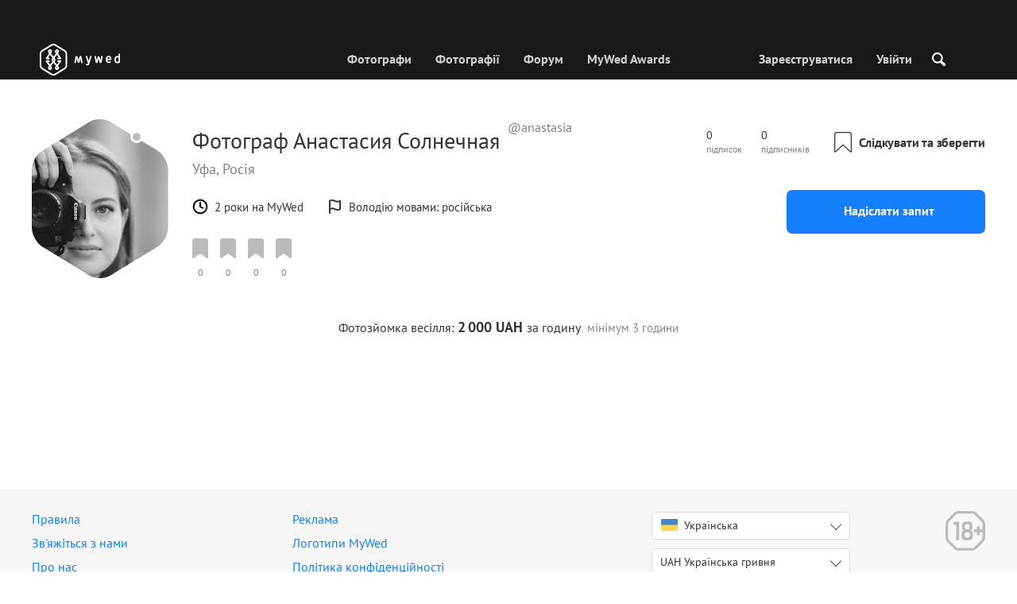

--- FILE ---
content_type: text/html; charset=UTF-8
request_url: https://mywed.com/uk/photographer/anastasia/
body_size: 51084
content:
<!DOCTYPE html>
<html>

<head>
    <link type="image/x-icon" rel="shortcut icon" href="https://cdn2.mywed.com/images/fav-ico/favicon.ico">
<link type="image/png" sizes="16x16" rel="icon" href="https://cdn2.mywed.com/images/fav-ico/favicon-16x16.png">
<link type="image/png" sizes="32x32" rel="icon" href="https://cdn2.mywed.com/images/fav-ico/favicon-32x32.png">
<link type="image/png" sizes="48x48" rel="icon" href="https://cdn2.mywed.com/images/fav-ico/favicon-48x48.png">
<link type="image/png" sizes="96x96" rel="icon" href="https://cdn2.mywed.com/images/fav-ico/favicon-96x96.png">
<link type="image/png" sizes="120x120" rel="icon" href="https://cdn2.mywed.com/images/fav-ico/favicon-120x120.png">
<link type="image/png" sizes="192x192" rel="icon" href="https://cdn2.mywed.com/images/fav-ico/android-icon-192x192.png">
<link sizes="57x57" rel="apple-touch-icon" href="https://cdn2.mywed.com/images/fav-ico/apple-touch-icon-57x57.png">
<link sizes="60x60" rel="apple-touch-icon" href="https://cdn2.mywed.com/images/fav-ico/apple-touch-icon-60x60.png">
<link sizes="72x72" rel="apple-touch-icon" href="https://cdn2.mywed.com/images/fav-ico/apple-touch-icon-72x72.png">
<link sizes="76x76" rel="apple-touch-icon" href="https://cdn2.mywed.com/images/fav-ico/apple-touch-icon-76x76.png">
<link sizes="114x114" rel="apple-touch-icon" href="https://cdn2.mywed.com/images/fav-ico/apple-touch-icon-114x114.png">
<link sizes="120x120" rel="apple-touch-icon" href="https://cdn2.mywed.com/images/fav-ico/apple-touch-icon-120x120.png">
<link sizes="144x144" rel="apple-touch-icon" href="https://cdn2.mywed.com/images/fav-ico/apple-touch-icon-144x144.png">
<link sizes="152x152" rel="apple-touch-icon" href="https://cdn2.mywed.com/images/fav-ico/apple-touch-icon-152x152.png">
<link sizes="180x180" rel="apple-touch-icon" href="https://cdn2.mywed.com/images/fav-ico/apple-touch-icon-180x180.png">
<link color="#404040" rel="mask-icon" href="https://cdn2.mywed.com/images/fav-ico/safari-pinned-tab.svg">
<meta name="msapplication-TileColor" content="#9f00a7">
<meta name="msapplication-square70x70logo" content="https://cdn2.mywed.com/images/fav-ico/mstile-70x70.png">
<meta name="msapplication-TileImage" content="https://cdn2.mywed.com/images/fav-ico/mstile-144x144.png">
<meta name="msapplication-square150x150logo" content="https://cdn2.mywed.com/images/fav-ico/mstile-150x150.png">
<meta name="msapplication-wide310x150logo" content="https://cdn2.mywed.com/images/fav-ico/mstile-310x310.png">
<meta name="msapplication-square310x310logo" content="https://cdn2.mywed.com/images/fav-ico/mstile-310x150.png">
<meta name="application-name" content="MyWed">
<link rel="manifest" href="https://cdn2.mywed.com/images/fav-ico/config/manifest.json">
<meta name="theme-color" content="#ffffff">
<meta name="apple-mobile-web-app-title" content="MyWed">
<meta name="msapplication-TileColor" content="#9f00a7">
<meta name="msapplication-config" content="https://cdn2.mywed.com/images/fav-ico/config/browserconfig.xml">    <meta http-equiv="Content-Type" content="text/html;charset=UTF-8" />
    <title>
        Анастасия Солнечная (anastasia), весільний фотограф Уфа, Росія    </title>
    <meta name="viewport"
          content="width=device-width, initial-scale=1.0, minimum-scale=1.0">
    <meta name="description"
          content="Анастасия Солнечная, весільний фотограф Уфа, Росія. Перегляньте портфоліо та зв'яжіться з фотографом, щоб замовити його послуги." />
    <meta name="keywords" content="" />
    <meta property="og:title"
          content="Анастасия Солнечная (anastasia), весільний фотограф Уфа, Росія" />
    <meta property="og:description"
          content="Анастасия Солнечная, весільний фотограф Уфа, Росія. Перегляньте портфоліо та зв'яжіться з фотографом, щоб замовити його послуги." />
    <meta property="og:type" content="website" />
    <meta property="og:locale" content="uk" />
    <meta property="og:url"
          content="https://mywed.com/uk/photographer/anastasia/" />
    <meta property="og:image" content="" />
    <meta property="og:image:secure_url" content="" />
    <meta property="og:image:type" content="image/jpeg" />
    <meta itemprop="name" content="Анастасия Солнечная (anastasia), весільний фотограф Уфа, Росія">
    <meta itemprop="inLanguage" content="uk">
    <meta name="p:domain_verify" content="5b028f4f8d0343d3bc6b1fb4adb8dd35"/>
        
                    <link rel="alternate" type="text/html" hreflang="en" href="https://mywed.com/en/photographer/anastasia/" title="English" />
        <link rel="alternate" type="text/html" hreflang="it" href="https://mywed.com/it/photographer/anastasia/" title="Italiano" />
        <link rel="alternate" type="text/html" hreflang="de" href="https://mywed.com/de/photographer/anastasia/" title="Deutsch" />
        <link rel="alternate" type="text/html" hreflang="fr" href="https://mywed.com/fr/photographer/anastasia/" title="Français" />
        <link rel="alternate" type="text/html" hreflang="es" href="https://mywed.com/es/photographer/anastasia/" title="Español" />
        <link rel="alternate" type="text/html" hreflang="pt" href="https://mywed.com/pt/photographer/anastasia/" title="Português" />
        <link rel="alternate" type="text/html" hreflang="ru" href="https://mywed.com/ru/photographer/anastasia/" title="Русский" />
        <link rel="alternate" type="text/html" hreflang="uk" href="https://mywed.com/uk/photographer/anastasia/" title="Українська" />
        <link rel="alternate" type="text/html" hreflang="lv" href="https://mywed.com/lv/photographer/anastasia/" title="Latviešu" />
        <link rel="alternate" type="text/html" hreflang="lt" href="https://mywed.com/lt/photographer/anastasia/" title="Lietuvių" />
        <link rel="alternate" type="text/html" hreflang="et" href="https://mywed.com/et/photographer/anastasia/" title="Eesti" />
        <link rel="alternate" type="text/html" hreflang="pl" href="https://mywed.com/pl/photographer/anastasia/" title="Polski" />
        <link rel="alternate" type="text/html" hreflang="ro" href="https://mywed.com/ro/photographer/anastasia/" title="Română" />
        <link rel="alternate" type="text/html" hreflang="sk" href="https://mywed.com/sk/photographer/anastasia/" title="Slovenčina" />
        <link rel="alternate" type="text/html" hreflang="sr" href="https://mywed.com/sr/photographer/anastasia/" title="Srpski" />
        <link rel="alternate" type="text/html" hreflang="el" href="https://mywed.com/el/photographer/anastasia/" title="Ελληνικά" />
        <link rel="alternate" type="text/html" hreflang="cs" href="https://mywed.com/cs/photographer/anastasia/" title="Čeština" />
        <link rel="alternate" type="text/html" hreflang="hu" href="https://mywed.com/hu/photographer/anastasia/" title="Magyar" />
        <link rel="alternate" type="text/html" hreflang="nl" href="https://mywed.com/nl/photographer/anastasia/" title="Nederlands" />
        <link rel="alternate" type="text/html" hreflang="tr" href="https://mywed.com/tr/photographer/anastasia/" title="Türkçe" />
        <link rel="alternate" type="text/html" hreflang="sv" href="https://mywed.com/sv/photographer/anastasia/" title="Svenska" />
        <link rel="alternate" type="text/html" hreflang="fi" href="https://mywed.com/fi/photographer/anastasia/" title="Suomi" />
        <link rel="alternate" type="text/html" hreflang="da" href="https://mywed.com/da/photographer/anastasia/" title="Dansk" />
        <link rel="alternate" type="text/html" hreflang="no" href="https://mywed.com/no/photographer/anastasia/" title="Norsk" />
        <link rel="alternate" type="text/html" hreflang="id" href="https://mywed.com/id/photographer/anastasia/" title="Indonesia" />
        <link rel="alternate" type="text/html" hreflang="vi" href="https://mywed.com/vi/photographer/anastasia/" title="Tiếng Việt" />
        <link rel="alternate" type="text/html" hreflang="ja" href="https://mywed.com/ja/photographer/anastasia/" title="日本語" />
        <link rel="alternate" type="text/html" hreflang="zh" href="https://mywed.com/zh/photographer/anastasia/" title="简体中文" />
        <link rel="alternate" type="text/html" hreflang="tw" href="https://mywed.com/tw/photographer/anastasia/" title="繁體中文" />
        <link rel="alternate" type="text/html" hreflang="hi" href="https://mywed.com/hi/photographer/anastasia/" title="हिंदी" />
        <link rel="alternate" type="text/html" hreflang="th" href="https://mywed.com/th/photographer/anastasia/" title="ภาษาไทย" />
        <link rel="alternate" type="text/html" hreflang="tl" href="https://mywed.com/tl/photographer/anastasia/" title="Filipino" />
        <link rel="alternate" type="text/html" hreflang="ms" href="https://mywed.com/ms/photographer/anastasia/" title="Malaysia" />
    <meta name="google-site-verification" content="NU8HRzRQ0MS-f8fzXk6iidPPwQe5P4PoqtF978PFX-g" />
<meta name="facebook-domain-verification" content="2kufpheb14vyxux9ifu9youcmrf5de" />    
        <link rel='preload' href='https://cdn2.mywed.com/fonts/PTSans/PTSans-Regular.woff' as='font' type='font/woff' crossorigin />
    <link rel='preload' href='https://cdn2.mywed.com/fonts/PTSans/PTSans-Bold.woff' as='font' type='font/woff' crossorigin />

    <!-- < CRITICAL STYLES > -->
    <link rel="stylesheet" type="text/css" media="screen"
          href="https://cdn2.mywed.com/styles-min/GULP/global.v39.css" />
            <link rel="stylesheet" type="text/css" media="screen"
              href="https://cdn2.mywed.com/styles-min/GULP/menu.v31.css" />
        
            <link rel="stylesheet" type="text/css" media="screen"
              href="https://cdn2.mywed.com/styles-min/GULP/pages/profile-new.v71.css" />
        <link rel="stylesheet" type="text/css" media="screen"
              href="https://cdn2.mywed.com/styles-min/GULP/pages/photo-list.v108.css" />
    
    
    
    
    
    
    
        

    <!-- </ CRITICAL STYLES > -->

    
    <link rel="preload" href="https://cdn2.mywed.com/styles-min/GULP/global-defer.v14.css" as="style"
          onload="this.onload=null;this.rel='stylesheet'">
    <noscript>
        <link rel="stylesheet" href="https://cdn2.mywed.com/styles-min/GULP/global-defer.v14.css">
    </noscript>

    <script>
    var myWedState = {
        /* temporary data */
        temporary: {},
        /* socket handler storage */
        socketHandlers: {
            log: function (data) {
                console.log(data);
            }
        },
        modules: {
            hummerjs: `https://cdn2.mywed.com/scripts-min/GULP/modules/hummerjs.v1.js`,
        },
        /* notification method */
        notification: function (desc) {
            console.log('%c MyWed notification:', 'background: #222; color: #ff0000; border-radius: 3px;', desc);
        },
        /* user data */
        user: {
            login: false,
            userName: '',
            id: '',
        },
        mobileMenu: { top: 50, bottom: 60 },
        isTest: true,
        sessName: 'sess_id',
        noLgbt: false,
        translations: {},
    };

    var current_lang = 'uk';
    var conMenu = false;
    var userLogged = false;
    var tempBannerShow = false;
    var targetBlankText = "Відкрити в новій вкладці";
    var urlApi = 'https://api.mywed.com';
    var imageBaseUrl = 'https://cdn2.mywed.com/images/';
    var slugForQueryAdv = {
        country: null,
        city: null    };
    var qualityPhoto = '80';

    const PHONE_PHOTO_VERTICAL_WIDTH_ASPECT = 8;
    const PHONE_PHOTO_VERTICAL_HEIGHT_ASPECT = 11;
    const PHONE_PHOTO_HORIZONTAL_HEIGHT_ASPECT = 2;
    const PHONE_PHOTO_HORIZONTAL_WIDTH_ASPECT = 3;
    const PHONE_STORY_SLIDER_WIDTH_ASPECT = 2;
    const PHONE_STORY_SLIDER_HEIGHT_ASPECT = 3;
    const HORIZONTAL_RATIO_STRICT = PHONE_PHOTO_HORIZONTAL_WIDTH_ASPECT / PHONE_PHOTO_HORIZONTAL_HEIGHT_ASPECT;
    const VERTICAL_RATIO_STRICT = PHONE_PHOTO_VERTICAL_WIDTH_ASPECT / PHONE_PHOTO_VERTICAL_HEIGHT_ASPECT;
    const SLIDER_RATIO_STRICT = PHONE_STORY_SLIDER_WIDTH_ASPECT / PHONE_STORY_SLIDER_HEIGHT_ASPECT;

    /* LANGUAGES LIST */
    
    myWedState.locale = {
        list: JSON.parse('[{"locale":"en","name":"English"},{"locale":"it","name":"Italiano"},{"locale":"de","name":"Deutsch"},{"locale":"fr","name":"Fran\u00e7ais"},{"locale":"es","name":"Espa\u00f1ol"},{"locale":"pt","name":"Portugu\u00eas"},{"locale":"ru","name":"\u0420\u0443\u0441\u0441\u043a\u0438\u0439"},{"locale":"uk","name":"\u0423\u043a\u0440\u0430\u0457\u043d\u0441\u044c\u043a\u0430"},{"locale":"lv","name":"Latvie\u0161u"},{"locale":"lt","name":"Lietuvi\u0173"},{"locale":"et","name":"Eesti"},{"locale":"pl","name":"Polski"},{"locale":"ro","name":"Rom\u00e2n\u0103"},{"locale":"sk","name":"Sloven\u010dina"},{"locale":"sr","name":"Srpski"},{"locale":"el","name":"\u0395\u03bb\u03bb\u03b7\u03bd\u03b9\u03ba\u03ac"},{"locale":"cs","name":"\u010ce\u0161tina"},{"locale":"hu","name":"Magyar"},{"locale":"nl","name":"Nederlands"},{"locale":"tr","name":"T\u00fcrk\u00e7e"},{"locale":"sv","name":"Svenska"},{"locale":"fi","name":"Suomi"},{"locale":"da","name":"Dansk"},{"locale":"no","name":"Norsk"},{"locale":"id","name":"Indonesia"},{"locale":"vi","name":"Ti\u1ebfng Vi\u1ec7t"},{"locale":"ja","name":"\u65e5\u672c\u8a9e"},{"locale":"zh","name":"\u7b80\u4f53\u4e2d\u6587"},{"locale":"tw","name":"\u7e41\u9ad4\u4e2d\u6587"},{"locale":"hi","name":"\u0939\u093f\u0902\u0926\u0940"},{"locale":"th","name":"\u0e20\u0e32\u0e29\u0e32\u0e44\u0e17\u0e22"},{"locale":"tl","name":"Filipino"},{"locale":"ms","name":"Malaysia"}]'),
        current: JSON.parse('{"locale":"uk","name":"\u0423\u043a\u0440\u0430\u0457\u043d\u0441\u044c\u043a\u0430"}'),
        api: "/uk/ajax/user/change-locale/"
    };

    /* CURRENCIES LIST */
    /* каждый элемент $listCurrencies должен быть одного формата, что и $currentCurrencies */
    
    myWedState.currencie = {
        list: JSON.parse('[{\"name\":\"USD\",\"title\":\"\\u0414\\u043e\\u043b\\u0430\\u0440 \\u0421\\u0428\\u0410\",\"min\":\"15\",\"max\":\"600\",\"step\":5,\"price\":\"1\"},{\"name\":\"EUR\",\"title\":\"\\u0404\\u0432\\u0440\\u043e\",\"min\":\"15\",\"max\":\"600\",\"step\":5,\"price\":\"0.86\"},{\"name\":\"UAH\",\"title\":\"\\u0423\\u043a\\u0440\\u0430\\u0457\\u043d\\u0441\\u044c\\u043a\\u0430 \\u0433\\u0440\\u0438\\u0432\\u043d\\u044f\",\"min\":\"650\",\"max\":\"25000\",\"step\":250,\"price\":\"43.42\"}]'),
        current: JSON.parse('{\"currency_id\":57,\"name\":\"UAH\",\"title\":\"Ukrainian hryvnia\",\"date\":\"2026-01-19 05:00:01.74503\",\"price\":\"43.42\",\"prefix\":\"\\u20b4\",\"postfix\":null,\"volume\":1,\"show\":true,\"default\":false,\"max\":\"25000\",\"min\":\"650\",\"position\":null,\"step\":250,\"catalog_intervals\":\"[[10,250],[5,500],[8,1250],[12,2500]]\"}'),
        api: "/uk/ajax/user/set-currency/"
    }
    var isCanUseWebp = false;
    //https://developers.google.com/speed/webp/faq

    function check_webp_feature(feature, callback) {
        var kTestImages = {
            lossy: 'UklGRiIAAABXRUJQVlA4IBYAAAAwAQCdASoBAAEADsD+JaQAA3AAAAAA',
            lossless: 'UklGRhoAAABXRUJQVlA4TA0AAAAvAAAAEAcQERGIiP4HAA==',
            alpha: 'UklGRkoAAABXRUJQVlA4WAoAAAAQAAAAAAAAAAAAQUxQSAwAAAARBxAR/Q9ERP8DAABWUDggGAAAABQBAJ0BKgEAAQAAAP4AAA3AAP7mtQAAAA==',
            animation: 'UklGRlIAAABXRUJQVlA4WAoAAAASAAAAAAAAAAAAQU5JTQYAAAD/////AABBTk1GJgAAAAAAAAAAAAAAAAAAAGQAAABWUDhMDQAAAC8AAAAQBxAREYiI/gcA',
        };
        var img = new Image();
        img.onload = function () {
            var result = img.width > 0 && img.height > 0;
            callback(feature, result);
        };
        img.onerror = function () {
            callback(feature, false);
        };
        img.src = 'data:image/webp;base64,' + kTestImages[feature];
    }

    const defaultDebugColor = window.matchMedia('(prefers-color-scheme: dark)').matches ? 'white' : 'black';

    var debugLog = (text, ...args) => {
        console.log(`%c[DEBUG] ${text}`, 'color: green;', JSON.stringify(args));
    };

    var mwdebug = (msg, clr = defaultDebugColor) => {
        if (!0) return;
        console.log(`%c${typeof msg == 'object' ? JSON.stringify(msg, null, 4) : msg}`, `color:${clr};`);
    };

    check_webp_feature('lossy', (f, res) => {
        isCanUseWebp = res;
        // console.info('webp ' + isCanUseWebp, (performance.now() - time1).toFixed(1) + ' ms');
    });

    const prepareUrl = function (url, w, h, l, c, rw, fSoften, multiplier, cache, original) {
        if (!url) return false;

        
        if (!multiplier) multiplier = window.devicePixelRatio > 1 ? window.devicePixelRatio : 1;
        cache = typeof cache == 'undefined' ? `30` : cache

        var params = [];

        if (w) params.push('w' + (w * multiplier).toFixed());
        if (h) params.push('h' + (h * multiplier).toFixed());
        if (c) params.push('c');
        if (isCanUseWebp) params.push('rw');
        else if (l) params.push('l' + l);
        if (fSoften) params.push('fSoften' + fSoften);
        if (cache) params.push('e' + cache);
        if (original) params.push('s0');
        return params.length ? url + '=' + params.join('-') : url;
    };

    (function () {
        const COOKIE_NAME = '_des';
        const COOKIE_DAYS = 365;
        const getCookieDomain = () => {
            return '.' + location.hostname.replace('www.', '').replace('static.', '');
        };
        const cookieDomain = getCookieDomain();
        const domainStr = cookieDomain ? `;domain=${cookieDomain}` : '';
        const setCookie = (name, value, days) => {
            const d = new Date();
            d.setTime(d.getTime() + days * 24 * 60 * 60 * 1000);
            document.cookie = `${name}=${value};path=/;expires=${d.toUTCString()}${domainStr};SameSite=Lax`;
        };
        const deleteCookie = (name) => {
            document.cookie = `${name}=;path=/;expires=Thu, 01 Jan 1970 00:00:00 GMT${domainStr};SameSite=Lax`;
        };
        const hasCookie = (name) => {
            return document.cookie.split('; ').some(c => c.split('=')[0] === name);
        };
        window.onToggleDesign = function() {
            if (hasCookie(COOKIE_NAME)) {
                deleteCookie(COOKIE_NAME);
            } else {
                setCookie(COOKIE_NAME, '1', COOKIE_DAYS);
            }
            location.reload();
        }
    })();

    if (window.matchMedia('(hover: hover)').matches) {
        //эффект ховера радужных кнопок
        document.addEventListener(
            'mouseover',
            (e) => {
                if (!e.target.closest('.mw-btn--theme-rainbow:not(._activated)')) return;
                console.log('init');
                const btn = e.target.closest('.mw-btn--theme-rainbow');
                btn.classList.add('_activated');

                let inter;
                const target = 0;
                const start = parseInt(window.getComputedStyle(btn).getPropertyValue('--deg'));
                let current = start;
                let next;
                let x = 50,
                    y = 50,
                    angle = 180;

                const mousemove = (e) => {
                    const newX = Math.floor((e.offsetX / e.currentTarget.offsetWidth) * 100);
                    const newY = Math.floor((e.offsetY / e.currentTarget.offsetHeight) * 100);
                    x = newX;
                    y = newY;
                    btn.style.setProperty('--x', `${x}%`);
                    btn.style.setProperty('--y', `${y}%`);

                    const dx = e.offsetX - 0.5 * e.currentTarget.offsetWidth;
                    const dy = e.offsetY - 0.5 * e.currentTarget.offsetHeight;
                    const newAngle = (Math.atan2(dy, dx) * 180) / Math.PI;
                    angle = newAngle;

                    btn.style.setProperty('--deg', `${angle}deg`);
                };
                btn.addEventListener('mouseenter', () => {
                    btn.classList.add('_hover');
                    btn.closest('.mw-btn-group')?.classList.add('_hover');
                });
                btn.addEventListener('mousemove', mousemove);
                btn.addEventListener('mouseleave', (e) => {
                    clearInterval(inter);
                    btn.classList.remove('_hover');
                    btn.closest('.mw-btn-group')?.classList.remove('_hover');
                    inter = setInterval(() => {
                        angle = Math.abs(angle);
                        if ((x == 50) & (y == 50) && angle == 180) {
                            clearInterval(inter);
                        }
                        if (x >= 50 && x < 60) {
                            x = 50;
                        } else if (x < 50) {
                            x += 10;
                        } else if (x >= 60) {
                            x -= 10;
                        }

                        if (y >= 50 && y < 60) {
                            y = 50;
                        } else if (y < 50) {
                            y += 10;
                        } else if (y >= 60) {
                            y -= 10;
                        }

                        if (angle >= 180) {
                            angle = 180;
                        } else {
                            angle += 10;
                        }
                        btn.style.setProperty('--deg', `${angle}deg`);
                        btn.style.setProperty('--x', `${x}%`);
                        btn.style.setProperty('--y', `${y}%`);
                    }, 4);
                });
            },
            {
                passive: true,
            },
        );
    }
</script>
    <script>
    var queryStringBanner = '&positions=0,1,4&role=0';
    </script>    <!-- cdn2 prediction -->
<script>
    function cdnError(msg) {
        console.log('cdn error, reload page', msg);
        var date = new Date(new Date().getTime() + 3600 * 1000 * 3);
        document.cookie = "CDN1Only2=1; path=/; secure; domain=mywed.com; expires=" + date.toUTCString()
        document.location.reload(true)
    }
    (new Promise((resolve, reject) => {
        fetch('https://lh3.googleusercontent.com/gz8cEYrRUPUoaxDAGjFMK6EU52nRCpTbC8Zt0qlyzrogEcKOqSnJgpeYmoLXRq3Pjbirta-xRHywd58aPUry9D8r_GlBYvkq9ilM_dQ=w1-h1-e30', { method: 'HEAD' })
            .then(e => e.status == 200 ? resolve() : reject())
            .catch(reject)
        setTimeout(reject, 3140);
    }))
        .then(() => console.log('googleusercontent ok'))
        .catch(e => cdnError('googleusercontent'))
</script>
<script onerror="cdnError('checkCDN.js')" src="https://cdn2.mywed.com/scripts-min/GULP/checkCDN.v5.js"></script></head>

<body class="adaptive mobile new-menu opt index guest in-photographer in-photographer-view page-lang-uk" itemscope
      itemtype="https://schema.org/Person">
    <style id="multi-popup-inline-styles"></style>
<div class="mw-popup-wrapper" css-path="https://cdn2.mywed.com/styles-min/GULP/popup.v132.css">
    <div class="mw-popup">
        <div class="mw-popup__close js-close-multi-popup">
            <div></div>
        </div>
        <div class="mw-popup__content">
            <div class="popup-preloader">
                <div class="preloader">
                    <div></div>
                    <div></div>
                    <div></div>
                    <div></div>
                    <div></div>
                    <div></div>
                    <div></div>
                    <div></div>
                    <div></div>
                    <div></div>
                </div>
            </div>
            <!-- dynamic content-->
        </div>
    </div>
</div>
<div class="popup-out" css-path="https://cdn2.mywed.com/styles-min/GULP/popup.v132.css">
    <div class="popup">
        <div class="popup__close js-close-multi-popup"></div>
        <div class="popup__content">

            <div class="popup-preloader">
                <div class="preloader">
                    <div></div>
                    <div></div>
                    <div></div>
                    <div></div>
                    <div></div>
                    <div></div>
                    <div></div>
                    <div></div>
                    <div></div>
                    <div></div>
                </div>
            </div>
            <!-- dynamic content-->
        </div>
    </div>
</div>

<script>
    var multiPopupModules = {

        /**
         * Попап выбора категорий на форуме
         */
        categoriesForumOpen: {
            layout: '/multi-popup/categories-forum-open/',
            scripts: [
                'https://cdn2.mywed.com/scripts-min/GULP/multiPopup/menu/categoriesForum.v2.js',
            ],
        },

        /**
         * Попап выбора категорий в ленте
         */
        categoriesLentaOpen: {
            layout: '/multi-popup/categories-lenta-open/',
            scripts: [
                'https://cdn2.mywed.com/scripts-min/GULP/multiPopup/menu/categoriesLenta.v3.js',
            ],
        },

        /**
         * Попап профиля в нижнем меню
         */
        profileMenuOpen: {
            layout: '/multi-popup/profile-menu-open/',
        },

        /**
         * Попап выоора типа ибзбранных в нижнем меню
         */
        favoritesSection: {
            layout: '/multi-popup/favorites-section/',
        },

        /**
         * Main info for grabbed user
         */
        welcome: {
            layout: '/multi-popup/welcome/',
            scripts: [
                'https://cdn2.mywed.com/scripts-min/GULP/multiPopup/popupDevice.v14.js',
                'https://cdn2.mywed.com/scripts-min/GULP/multiPopup/welcome.v46.js'
            ],
            rules: [myWedState.user.login, false],
        },

        appendContent: {
            layout: '/multi-popup/append-content/',
            scripts: [
                'https://cdn2.mywed.com/scripts-min/GULP/multiPopup/appendContent.v5.js',
            ],
            isCache: true,
        },

        appendContentNew: {
            layout: '/multi-popup/append-content-new/',
            scripts: [
                'https://cdn2.mywed.com/scripts-min/GULP/multiPopup/appendContentNew.v2.js',
            ],
            isCache: true,
        },

        /**
         * Thanks for grabbed users
         */
        thanks: {
            layout: '/multi-popup/thanks/',
            scripts: [
                'https://cdn2.mywed.com/scripts-min/GULP/multiPopup/thanks.v4.js',
            ],
        },

        /**
         * Authorization
         */
        login: {
            layout: '/multi-popup/login/?test=',
            scripts: [
                'https://cdn2.mywed.com/scripts-min/GULP/modules/MWLoginRegistration.v16.js',
                'https://cdn2.mywed.com/scripts-min/GULP/multiPopup/popupDevice.v14.js',
                'https://cdn2.mywed.com/scripts-min/GULP/multiPopup/login.v14.js',
                'https://cdn2.mywed.com/scripts-min/GULP/multiPopup/registration/social-sdk.v12.js',
            ],
        },

        /**
         * Registration
         */
        registration: {
            layout: '/multi-popup/registration/?test=',
            scripts: [
                'https://cdn2.mywed.com/scripts-min/GULP/modules/MWLoginRegistration.v16.js',
                'https://cdn2.mywed.com/scripts-min/GULP/multiPopup/popupDevice.v14.js',
                'https://cdn2.mywed.com/scripts-min/GULP/multiPopup/registration/registration.v11.js',
                'https://cdn2.mywed.com/scripts-min/GULP/multiPopup/registration/social-sdk.v12.js',
            ],
        },

        /**
         * Login OR Register
         */
        loginOrRegister: {
            layout: '/multi-popup/login-or-register/?test=',
            scripts: [
                'https://cdn2.mywed.com/scripts-min/GULP/modules/MWLoginRegistration.v16.js',
                'https://cdn2.mywed.com/scripts-min/GULP/multiPopup/loginOrRegister.v5.js',
            ],
        },

        /**
         * Confirm phone
         */
        phoneConfirm: {
            layout: '/multi-popup/phone-confirm/',
            scripts: [
                'https://cdn2.mywed.com/scripts-min/GULP/modules/MWLoginRegistration.v16.js',
                'https://cdn2.mywed.com/scripts-min/GULP/multiPopup/phone-confirm.v27.js',
            ],
        },

        /**
         * Change login
         */
        loginChange: {
            layout: '/multi-popup/login-change/?test=',
            scripts: [
                'https://cdn2.mywed.com/scripts-min/GULP/modules/MWLoginRegistration.v16.js',
                'https://cdn2.mywed.com/scripts-min/GULP/multiPopup/popupDevice.v14.js',
                'https://cdn2.mywed.com/scripts-min/GULP/multiPopup/editProfile/change-login.v13.js',
            ],
            isCache: true,
        },

        /**
         * Change email
         */
        emailChange: {
            layout: '/multi-popup/email-change/?test=',
            scripts: [
                'https://cdn2.mywed.com/scripts-min/GULP/modules/MWLoginRegistration.v16.js',
                'https://cdn2.mywed.com/scripts-min/GULP/multiPopup/popupDevice.v14.js',
                'https://cdn2.mywed.com/scripts-min/GULP/multiPopup/editProfile/change-email.v16.js',
            ],
        },

        /**
         * Change password
         */
        passwordChange: {
            layout: '/multi-popup/password-change/?test=',
            scripts: [
                'https://cdn2.mywed.com/scripts-min/GULP/modules/MWLoginRegistration.v16.js',
                'https://cdn2.mywed.com/scripts-min/GULP/multiPopup/popupDevice.v14.js',
                'https://cdn2.mywed.com/scripts-min/GULP/multiPopup/editProfile/change-password.v9.js',
            ],
        },

        /**
         * City pay request
         */
        citiesPay: {
            layout: '/multi-popup/cities-pay/',
            scripts: [
                'https://cdn2.mywed.com/scripts-min/GULP/multiPopup/editProfile/cities-pay.v7.js',
            ],
        },

        /**
         * City change pay request
         */
        citiesPayChange: {
            layout: '/multi-popup/cities-pay-change/',
            scripts: [
                'https://cdn2.mywed.com/scripts-min/GULP/multiPopup/editProfile/cities-pay-change.v16.js',
            ],
        },

        /**
         * Text about user
         */
        aboutByLanguages: {
            layout: '/multi-popup/about-by-languages/',
            scripts: [
                'https://cdn2.mywed.com/scripts-min/GULP/multiPopup/popupDevice.v14.js',
                'https://cdn2.mywed.com/scripts-min/GULP/multiPopup/editProfile/about-by-languages.v13.js',
            ],
        },

        /**
         * Request to photographer
         */
        photographerRequest: {
            layout: '/multi-popup/photographer-request/',
            scripts: [
                `https://cdn2.mywed.com/scripts-min/countries-new.v11.js`,
                'https://cdn2.mywed.com/scripts-min/GULP/modules/MWLoginRegistration.v16.js',
                'https://cdn2.mywed.com/scripts-min/GULP/modules/MWDropdown.v5.js',
                'https://cdn2.mywed.com/scripts-min/GULP/modules/ClickMiddlewares.v1.js',
                'https://cdn2.mywed.com/scripts-min/GULP/modules/InfoMessages.v3.js',
                'https://cdn2.mywed.com/scripts-min/GULP/modules/pikaday.v1.js',
                'https://cdn2.mywed.com/scripts-min/GULP/locales/uk.v1.js',
                'https://cdn2.mywed.com/scripts-min/GULP/multiPopup/popupDevice.v14.js',
                'https://cdn2.mywed.com/scripts-min/GULP/multiPopup/photographerRequest.v7.js',
            ],
        },

        /**
         * Change city
         */
        noticeChangeCity: {
            layout: '/multi-popup/notice-change-city/',
            scripts: [
                'https://cdn2.mywed.com/scripts-min/GULP/multiPopup/popupDevice.v14.js',
                'https://cdn2.mywed.com/scripts-min/GULP/multiPopup/editProfile/notice-change-city.v6.js',
            ],
        },

        /**
         * Award winner popup
         */
        awardWinnerPopup: {
            layout: '/multi-popup/award-winner/',
            scripts: [
                'https://cdn2.mywed.com/scripts-min/GULP/multiPopup/award/award-winner.v3.js',
            ],
        },

        /**
         * Award popup
         */
        awardPopup: {
            layout: '/multi-popup/competition/',
            scripts: [
                'https://cdn2.mywed.com/scripts-min/GULP/modules/ClickMiddlewares.v1.js',
                'https://cdn2.mywed.com/scripts-min/GULP/modules/InfoMessages.v3.js',
                'https://cdn2.mywed.com/scripts-min/GULP/multiPopup/popupDevice.v14.js',
                'https://cdn2.mywed.com/scripts-min/GULP/multiPopup/award/competition.v21.js',
            ],
        },

        competitionPrizes: {
            layout: '/multi-popup/competition-prizes/',
            scripts: [
                'https://cdn2.mywed.com/scripts-min/GULP/multiPopup/popupDevice.v14.js',
                'https://cdn2.mywed.com/scripts-min/GULP/multiPopup/award/competitionPrizes.v3.js',
            ],
        },

        awardPromo: {
            layout: '/multi-popup/award-promo/',
        },
        /**
         * Family Award popup for series
         */
        familySeriesAwardPopup: {
            layout: '/multi-popup/family-award-series/',
            scripts: [
                'https://cdn2.mywed.com/scripts-min/GULP/multiPopup/popupDevice.v14.js',
                'https://cdn2.mywed.com/scripts-min/GULP/multiPopup/award/award2019.v43.js',
            ],
        },

        /**
         * Family Award popup for photo
         */
        familyPhotoAwardPopup: {
            layout: '/multi-popup/family-award-photo/',
            scripts: [
                'https://cdn2.mywed.com/scripts-min/GULP/multiPopup/popupDevice.v14.js',
                'https://cdn2.mywed.com/scripts-min/GULP/multiPopup/award/award2019.v43.js',
            ],
        },

        /**
         * Coupons
         */
        proNew: {
            layout: '/multi-popup/pro-new/',
            scripts: [
                'https://cdn2.mywed.com/scripts-min/GULP/multiPopup/popupDevice.v14.js',
                'https://cdn2.mywed.com/scripts-min/GULP/multiPopup/pronew/pro-new.v8.js',
            ],
        },

        /**
         * Delete story, comment or photo
         */
        delete: {
            layout: '/multi-popup/delete/',
            scripts: [
                'https://cdn2.mywed.com/scripts-min/GULP/multiPopup/delete.v5.js',
            ],
            isCache: true,
        },
        
        unlinkWhatsapp: {
            layout: '/multi-popup/unlink-whatsapp/',
            scripts: [
                'https://cdn2.mywed.com/scripts-min/GULP/multiPopup/unlink-whatsapp.v1.js',
            ],
        },
        /**
         * Admin delete story, photo
         */
        adminDeleteFeedItem: {
            layout: '/multi-popup/admin-delete-feed-item/',
            scripts: [
                'https://cdn2.mywed.com/scripts-min/GULP/multiPopup/admin/deleteFeedItem.v2.js',
            ],
        },

        /**
         * Admin delete story
         */
        adminDeleteStory: {
            layout: '/multi-popup/admin-delete-story/',
            scripts: [
                'https://cdn2.mywed.com/scripts-min/GULP/multiPopup/admin/deleteStory.v5.js',
            ],
        },

        /**
         * Admin delete photo
         */
        adminDeletePhoto: {
            layout: '/multi-popup/admin-delete-photo/',
            scripts: [
                'https://cdn2.mywed.com/scripts-min/GULP/multiPopup/admin/deletePhoto.v9.js',
            ],
        },

        /**
         * Decline user
         */
        declineUser: {
            layout: '/multi-popup/decline-user/',
            scripts: [
                'https://cdn2.mywed.com/scripts-min/GULP/multiPopup/admin/declineUser.v4.js',
            ],
        },

        /**
         * Photo details
         */
        photoDetails: {
            layout: '/multi-popup/photo-details/',
            scripts: [
                'https://cdn2.mywed.com/scripts-min/GULP/multiPopup/photo/details.v8.js',
            ],
        },

        /**
         * Photo likes
         */
        photoLikes: {
            layout: '/multi-popup/photo-likes/',
            scripts: [
                'https://cdn2.mywed.com/scripts-min/GULP/multiPopup/photo/likes.v13.js',
            ],
        },

        /**
         * Photo share
         */
        photoShare: {
            layout: '/multi-popup/photo-share/',
            scripts: [
                'https://cdn2.mywed.com/scripts-min/GULP/multiPopup/yashare.v5.js',
                'https://cdn2.mywed.com/scripts-min/GULP/multiPopup/photo/share.v6.js',
            ],
        },

        /**
         * Share
         */
        share: {
            layout: '/multi-popup/share/',
            scripts: [
                'https://cdn2.mywed.com/scripts-min/GULP/multiPopup/yashare.v5.js',
                'https://cdn2.mywed.com/scripts-min/GULP/multiPopup/share.v6.js',
            ],
        },

        /**
         * Show phone in profile
         */
        showPhone: {
            layout: '/multi-popup/show-phone/',
            scripts: [
                'https://cdn2.mywed.com/scripts-min/GULP/multiPopup/showPhone.v20.js',
            ],
        },

        /**
         * Connect vimeo
         */
        vimeo: {
            layout: '/multi-popup/vimeo/',
            scripts: [
                'https://cdn2.mywed.com/scripts-min/GULP/multiPopup/popupDevice.v14.js',
                'https://cdn2.mywed.com/scripts-min/GULP/multiPopup/videos/vimeo.v6.js',
            ],
        },

        /**
         * Site rules
         */
        siteRules: {
            layout: '/multi-popup/site-rules/',
        },

        /**
         * Photo rules
         */
        photoRules: {
            layout: '/multi-popup/photo-rules/',
            scripts: [
                'https://cdn2.mywed.com/scripts-min/GULP/multiPopup/photoRules.v4.js',
            ],
        },

        /**
         * Favorites
         */
        favorites: {
            layout: '/multi-popup/favorites/',
            scripts: [
                'https://cdn2.mywed.com/scripts-min/GULP/multiPopup/favorites.v17.js',
            ],
        },

        /**
         * My favorites
         */
        myFavorites: {
            layout: '/multi-popup/my-favorites/',
            scripts: [
                'https://cdn2.mywed.com/scripts-min/GULP/multiPopup/favorites.v17.js',
            ],
        },

        /**
         * Join mywed pro
         */
        getPro: {
            layout: '/multi-popup/get-pro/',
            scripts: [
                'https://cdn2.mywed.com/scripts-min/GULP/multiPopup/getPro.v4.js',
            ],
        },

        /**
         * Profile grabbed
         */
        profileGrabbed: {
            layout: '/multi-popup/profile-grabbed/',
        },

        /**
         * Category description
         */
        categoryDescription: {
            layout: '/multi-popup/category-description/',
            scripts: [
                'https://cdn2.mywed.com/scripts-min/GULP/multiPopup/categories/categoryDescription.v10.js',
            ],
        },

        /**
         * Category price
         */
        categoryPrice: {
            layout: '/multi-popup/category-price/',
            scripts: [
                'https://cdn2.mywed.com/scripts-min/GULP/modules/noUiSlider.v2.js',
                'https://cdn2.mywed.com/scripts-min/GULP/multiPopup/categories/categoryPrice.v24.js',
            ],
        },

        /**
         * Buy category
         */
        buyCategory: {
            layout: '/multi-popup/buy-category/',
            scripts: [
                'https://cdn2.mywed.com/scripts-min/GULP/multiPopup/categories/buyCategory.v6.js',
            ],
        },

        /**
         * Price list
         */
        priceList: {
            layout: '/multi-popup/price-list/',
            scripts: [
                'https://cdn2.mywed.com/scripts-min/GULP/multiPopup/priceList.v4.js',
            ],
        },

        /**
         * Adjust categories
         */
        adjustCategories: {
            layout: '/multi-popup/adjust-categories/',
            scripts: [
                'https://cdn2.mywed.com/scripts-min/GULP/multiPopup/adjustCategories.v5.js',
            ],
        },

        /**
         * Adjust categories
         */
        tender: {
            layout: '/multi-popup/tender/',
            scripts: [
                'https://cdn2.mywed.com/scripts-min/GULP/modules/noUiSlider.v2.js',
                'https://cdn2.mywed.com/scripts-min/GULP/modules/MWRangeSlider.v2.js',
                'https://cdn2.mywed.com/scripts-min/GULP/locales/uk.v1.js',
                'https://cdn2.mywed.com/scripts-min/GULP/multiPopup/popupDevice.v14.js',
                'https://cdn2.mywed.com/scripts-min/GULP/multiPopup/tender.v7.js',
            ],
            isCache: true,
        },

        /**
         * Жалобы
         */
        report: {
            layout: '/multi-popup/report/',
            scripts: [
                'https://cdn2.mywed.com/scripts-min/GULP/multiPopup/report.v1.js',
            ],
        },

        /**
         * Каталог - выбор города/страны
         */
        catalogPlace: {
            layout: '/multi-popup/catalog-place/',
            scripts: [
                `https://cdn2.mywed.com/scripts-min/countries-new.v11.js`,
                'https://cdn2.mywed.com/scripts-min/GULP/multiPopup/catalog-place.v10.js',
            ],
        },

        /**
         * Голосование жюри
         */
        juryVotes: {
            layout: '/multi-popup/jury-votes/',
            scripts: [
                'https://cdn2.mywed.com/scripts-min/GULP/multiPopup/juryVotes.v4.js',
            ],
        },
    }
</script>

<script>
    myWedState.multiPopup = {}; /* storage common classes for popups */

    /* list popups for showing */
    myWedState.multiPopup.needToShowPopups = {
        welcome: false    }

    /* popup content wrapper */
    myWedState.multiPopup.POPUPCONTENT = document.querySelector('.popup__content');
</script>
<div id="top-b">        <div id="tb_c" style="background-color: #191919; width: 100%; height: 50px; overflow: hidden;">
            <div id="b1" style="display: inline; width: 2600px; height: 50px; padding: 0px;">
                <a href=""><span style="display: block;height: 50px;"></span></a>
            </div>
        </div></div><div class="svg-masks">
    <svg width="36" height="36" baseProfile="full" version="1.2">
        <defs>
            <mask id="userpicmask-36" maskUnits="userSpaceOnUse" maskContentUnits="userSpaceOnUse">
                <svg width="36" height="36" version="1.1" xmlns="https://www.w3.org/2000/svg" xmlns:xlink="https://www.w3.org/1999/xlink" xml:space="preserve">
                    <path fill="#FFFFFF" d="M0,11.6608696 C0,10.3304348 0.939130435,8.60869565 2.19130435,7.9826087 L13.9304348,1.25217391 C15.1043478,0.547826087 17.0608696,0.547826087 18.2347826,1.25217391 L29.973913,7.9826087 C31.1478261,8.68695652 32.1652174,10.3304348 32.1652174,11.6608696 L32.1652174,25.0434783 C32.1652174,26.373913 31.226087,28.0956522 29.973913,28.7217391 L18.2347826,35.4521739 C17.0608696,36.1565217 15.1043478,36.1565217 13.9304348,35.4521739 L2.19130435,28.7217391 C1.0173913,28.0173913 -2.08528846e-15,26.373913 -2.08528846e-15,25.0434783 L-2.08528846e-15,11.6608696 L0,11.6608696 Z" />
                </svg>
            </mask>
        </defs>
    </svg>

    <svg width="45" height="45" baseProfile="full" version="1.2">
        <defs>
            <mask id="userpicmask-45" maskUnits="userSpaceOnUse" maskContentUnits="userSpaceOnUse">
                <svg width="45" height="45" version="1.1" xmlns="https://www.w3.org/2000/svg" xmlns:xlink="https://www.w3.org/1999/xlink" xml:space="preserve">
                    <path fill="#FFFFFF" d="M2,13.9c0-1.7,1.2-3.9,2.8-4.7l15-8.6c1.5-0.9,4-0.9,5.5,0l15,8.6c1.5,0.9,2.8,3,2.8,4.7v17.1 c0,1.7-1.2,3.9-2.8,4.7l-15,8.6c-1.5,0.9-4,0.9-5.5,0l-15-8.6c-1.5-0.9-2.8-3-2.8-4.7V13.9z" />
                </svg>
            </mask>
        </defs>
    </svg>

            <svg width="56" height="56" version="1.1" xmlns="http://www.w3.org/2000/svg" xmlns:xlink="http://www.w3.org/1999/xlink" x="0px" y="0px" xml:space="preserve">
            <defs>
                <mask id="userpicmask-56" maskUnits="userSpaceOnUse" maskContentUnits="userSpaceOnUse">
                    <svg width="56" height="56" version="1.1" xmlns="https://www.w3.org/2000/svg" xmlns:xlink="https://www.w3.org/1999/xlink" xml:space="preserve">
                        <path fill="#FFFFFF" d="M2.9,17.4c0-2.2,1.5-4.8,3.4-5.9L24.6,0.9c1.9-1.1,4.9-1.1,6.7,0l18.3,10.6
                            c1.9,1.1,3.4,3.7,3.4,5.9v21.3c0,2.2-1.5,4.8-3.4,5.9L31.4,55.1c-1.9,1.1-4.9,1.1-6.7,0L6.4,44.6c-1.9-1.1-3.4-3.8-3.4-5.9V17.4z" />
                    </svg>
                </mask>
            </defs>
        </svg>
    
    <svg width="160" height="160" baseProfile="full" version="1.2">
        <defs>
            <mask id="userpicmask-160" maskUnits="userSpaceOnUse" maskContentUnits="userSpaceOnUse">
                <svg width="160" height="160" version="1.1" xmlns="https://www.w3.org/2000/svg" xmlns:xlink="https://www.w3.org/1999/xlink" xml:space="preserve">
                    <path fill="#FFFFFF" d="M17,53.4c0-5.4,3.8-12,8.5-14.7l46-26.6c4.7-2.7,12.3-2.7,17,0l46,26.6c4.7,2.7,8.5,9.3,8.5,14.7 v53.3c0,5.4-3.8,12-8.5,14.7l-46,26.6c-4.7,2.7-12.3,2.7-17,0l-46-26.6c-4.7-2.7-8.5-9.3-8.5-14.7V53.4z" />
                </svg>
            </mask>
        </defs>
    </svg>
            <svg width="160" height="160" baseProfile="full" version="1.2">
            <defs>
                <mask id="userpicmask-160-transparent" maskUnits="userSpaceOnUse" maskContentUnits="userSpaceOnUse">
                    <svg width="160" height="160" version="1.1" xmlns="https://www.w3.org/2000/svg" xmlns:xlink="https://www.w3.org/1999/xlink" xml:space="preserve">
                        <path fill="#FF0000" d="M17,53.4c0-5.4,3.8-12,8.5-14.7l46-26.6c4.7-2.7,12.3-2.7,17,0l46,26.6c4.7,2.7,8.5,9.3,8.5,14.7 v53.3c0,5.4-3.8,12-8.5,14.7l-46,26.6c-4.7,2.7-12.3,2.7-17,0l-46-26.6c-4.7-2.7-8.5-9.3-8.5-14.7V53.4z" />
                    </svg>
                </mask>
            </defs>
        </svg>
        <svg width="200" height="200" baseProfile="full" version="1.2">
        <defs>
            <mask id="userpicmask-200" maskUnits="userSpaceOnUse" maskContentUnits="userSpaceOnUse">
                <svg width="200" height="200" version="1.1" xmlns="https://www.w3.org/2000/svg" xmlns:xlink="https://www.w3.org/1999/xlink" xml:space="preserve">
                    <path fill="#FFFFFF" d="M10,62c0-7.7,5.4-17.2,12.1-21.1l65.8-38c6.7-3.9,17.6-3.9,24.2,0l65.8,38 C184.6,44.8,190,54.2,190,62V138c0,7.7-5.4,17.2-12.1,21.1l-65.8,38c-6.7,3.9-17.6,3.9-24.2,0l-65.8-38C15.4,155.2,10,145.7,10,138 V62z" />
                </svg>
            </mask>
        </defs>
    </svg>

    <svg width="20" height="24" baseProfile="full" version="1.2">
        <defs>
            <mask id="userpicmask-20-24" maskUnits="userSpaceOnUse" maskContentUnits="userSpaceOnUse">
                <svg viewBox="0 0 20 24">
                    <path fill="white" d="M19.88 6.81C19.76 6.39 19.57 5.98 19.32 5.62C19.08 5.27 18.79 4.95 18.44 4.73L11.56 0.41C11.32 0.27 11.07 0.16 10.81 0.09C10.54 0.03 10.28 0 10 0C9.72 0 9.46 0.03 9.19 0.09C8.93 0.16 8.68 0.27 8.44 0.41L1.56 4.73C1.32 4.88 1.12 5.07 0.93 5.28C0.66 5.61 0.43 5.98 0.27 6.39C0.1 6.8 0 7.23 0 7.66L0 16.31C0 16.6 0.05 16.89 0.13 17.17C0.24 17.6 0.43 17.99 0.68 18.35C0.92 18.71 1.21 19.02 1.56 19.24L8.44 23.56C8.68 23.71 8.93 23.81 9.19 23.88C9.46 23.94 9.72 23.97 10 23.97C10.28 23.97 10.54 23.94 10.81 23.88C11.07 23.81 11.32 23.71 11.56 23.56L18.44 19.24C18.68 19.1 18.88 18.91 19.07 18.69C19.34 18.37 19.57 17.99 19.73 17.59C19.9 17.18 20 16.75 20 16.31L20 7.66C20 7.37 19.95 7.08 19.88 6.81Z" />
                </svg>
            </mask>
        </defs>
    </svg>

    <svg width="40" height="47" baseProfile="full" version="1.2">
        <defs>
            <mask id="userpicmask-40-47" maskUnits="userSpaceOnUse" maskContentUnits="userSpaceOnUse">
                <svg viewBox="0 0 40 47" xmlns="http://www.w3.org/2000/svg" xmlns:xlink="http://www.w3.org/1999/xlink">
                    <path fill="white" d="M39.75 13.32C39.51 12.5 39.14 11.71 38.65 11.01C38.17 10.31 37.59 9.7 36.89 9.27L23.11 0.81C22.65 0.52 22.14 0.32 21.61 0.19C21.09 0.06 20.54 0 20 0C19.46 0 18.91 0.06 18.39 0.19C17.86 0.32 17.35 0.52 16.89 0.81L3.11 9.27C2.65 9.56 2.23 9.93 1.86 10.35C1.31 10.98 0.86 11.72 0.53 12.51C0.21 13.31 0 14.15 0 15.01L0 31.94C0 32.51 0.09 33.08 0.25 33.63C0.49 34.45 0.86 35.24 1.35 35.94C1.83 36.64 2.41 37.25 3.11 37.68L16.89 46.14C17.35 46.43 17.86 46.63 18.39 46.76C18.91 46.89 19.46 46.95 20 46.95C20.54 46.95 21.09 46.89 21.61 46.76C22.14 46.63 22.65 46.43 23.11 46.14L36.89 37.68C37.35 37.39 37.77 37.02 38.14 36.6C38.69 35.97 39.14 35.23 39.47 34.44C39.79 33.65 40 32.8 40 31.94L40 15.01C40 14.44 39.91 13.87 39.75 13.32Z" />
                </svg>
            </mask>
        </defs>
    </svg>


            <svg width="100" height="100" baseProfile="full" version="1.2">
            <defs>
                <mask id="userpicmask-100" maskUnits="userSpaceOnUse" maskContentUnits="userSpaceOnUse">
                    <svg width="100" height="100" version="1.1" xmlns="https://www.w3.org/2000/svg" xmlns:xlink="https://www.w3.org/1999/xlink" xml:space="preserve">
                        <path fill="#FFFFFF" d="M85.2682829,28.3729392 C84.7624461,26.6184002 83.9518102,24.9404977 82.9183232,23.4532518 C81.8812988,21.9697442 80.6255501,20.6675473 79.1263159,19.7479096 L49.5796697,1.7196476 C48.5780185,1.10967115 47.489703,0.68910516 46.3630665,0.410597017 C45.2358405,0.133334995 44.0691143,0 42.9023882,0 C41.7350726,0 40.5683464,0.133334995 39.4411204,0.410597017 C38.3144839,0.68910516 37.2255788,1.10967115 36.2245172,1.7196476 L6.67728146,19.7479096 C5.67680939,20.3597553 4.78835246,21.1454348 3.99658229,22.0376578 C2.81216957,23.3778614 1.84235428,24.9591895 1.14019622,26.6483071 C0.44275458,28.3392939 0.00412687358,30.1393164 0,31.9711149 L0,68.028262 C0.00117910674,69.2500841 0.200448146,70.4563297 0.535904013,71.6264377 C1.0417408,73.3809767 1.85237669,75.0588792 2.88586374,76.5461252 C3.92288812,78.0302558 5.1786368,79.3318297 6.67728146,80.2514673 L36.2245172,98.2803524 C37.2255788,98.8897058 38.3144839,99.3108948 39.4411204,99.5887799 C40.5683464,99.8660419 41.7350726,99.9993769 42.9023882,100 C44.0691143,99.9993769 45.2358405,99.8660419 46.3630665,99.5887799 C47.489703,99.3108948 48.5780185,98.8897058 49.5796697,98.2803524 L79.1263159,80.2514673 C80.126788,79.6402447 81.0158344,78.8539421 81.8076046,77.9617191 C82.9920173,76.6221386 83.9618326,75.0408105 84.6639907,73.3516929 C85.3614323,71.6607061 85.80006,69.8600606 85.8041869,68.028262 L85.8041869,31.9711149 C85.8035974,30.7499159 85.6037388,29.5430473 85.2682829,28.3729392 L85.2682829,28.3729392 Z" />
                    </svg>
                </mask>
            </defs>
        </svg>
    
    <!-- Adaptive mask. Begin -->
    <svg width="200" height="200" baseProfile="full" version="1.2">
        <defs>
            <mask id="userpicmask" maskUnits="userSpaceOnUse" maskContentUnits="userSpaceOnUse">
                <svg width="100%" height="100%" version="1.1" xmlns="https://www.w3.org/2000/svg" xmlns:xlink="https://www.w3.org/1999/xlink" xml:space="preserve">
                    <clipPath>
                        <path fill="#FFFFFF" d="M10,62c0-7.7,5.4-17.2,12.1-21.1l65.8-38c6.7-3.9,17.6-3.9,24.2,0l65.8,38 C184.6,44.8,190,54.2,190,62V138c0,7.7-5.4,17.2-12.1,21.1l-65.8,38c-6.7,3.9-17.6,3.9-24.2,0l-65.8-38C15.4,155.2,10,145.7,10,138 V62z" />
                    </clipPath>
                    <path fill="#FFFFFF" d="M10,62c0-7.7,5.4-17.2,12.1-21.1l65.8-38c6.7-3.9,17.6-3.9,24.2,0l65.8,38 C184.6,44.8,190,54.2,190,62V138c0,7.7-5.4,17.2-12.1,21.1l-65.8,38c-6.7,3.9-17.6,3.9-24.2,0l-65.8-38C15.4,155.2,10,145.7,10,138 V62z" />
                </svg>
            </mask>
        </defs>
    </svg>

    <!-- Adaptive mask. Begin -->
    


    <!-- Adaptive mask. End -->
    <!-- New mask. Begin -->
    <svg width="172" height="200" baseProfile="full" version="1.2">
        <defs>
            <mask id="userpicmask-172" maskUnits="userSpaceOnUse" maskContentUnits="userSpaceOnUse">
                <svg width="100%" height="100%" viewBox="0 0 172 200" xmlns="http://www.w3.org/2000/svg" xmlns:xlink="http://www.w3.org/1999/xlink">
                    <path fill="#FFFFFF" d="M170.537 56.7459C169.525 53.2368 167.904 49.881 165.837 46.9065C163.763 43.9395 161.251 41.3351 158.253 39.4958L99.1593 3.4393C97.156 2.21934 94.9794 1.37821 92.7261 0.821194C90.4717 0.26667 88.1382 0 85.8048 0C83.4701 0 81.1367 0.26667 78.8822 0.821194C76.629 1.37821 74.4512 2.21934 72.449 3.4393L13.3546 39.4958C11.3536 40.7195 9.5767 42.2909 7.99316 44.0753C5.62434 46.7557 3.68471 49.9184 2.28039 53.2966C0.885509 56.6786 0.00825375 60.2786 0 63.9422V136.057C0.00235821 138.5 0.400896 140.913 1.07181 143.253C2.08348 146.762 3.70475 150.118 5.77173 153.092C7.84578 156.061 10.3573 158.664 13.3546 160.503L72.449 196.561C74.4512 197.779 76.629 198.622 78.8822 199.178C81.1367 199.732 83.4701 199.999 85.8048 200C88.1382 199.999 90.4717 199.732 92.7261 199.178C94.9794 198.622 97.156 197.779 99.1593 196.561L158.253 160.503C160.254 159.28 162.032 157.708 163.615 155.923C165.984 153.244 167.924 150.082 169.328 146.703C170.723 143.321 171.6 139.72 171.608 136.057V63.9422C171.607 61.4998 171.207 59.0861 170.537 56.7459Z" />
                </svg>
            </mask>
        </defs>
    </svg>
    <!-- New mask. End -->
    <svg width="50" height="59" baseProfile="full" version="1.2">
        <defs>
            <mask id="userpicmask-59" maskUnits="userSpaceOnUse" maskContentUnits="userSpaceOnUse">
                <svg viewBox="0 0 30 35" xmlns="http://www.w3.org/2000/svg" xmlns:xlink="http://www.w3.org/1999/xlink">
                    <path fill="white" d="M29.8126 9.92012C29.6358 9.30668 29.3523 8.72003 28.991 8.20004C28.6284 7.68135 28.1894 7.22606 27.6652 6.90453L17.3347 0.601246C16.9845 0.387978 16.604 0.240934 16.2101 0.143558C15.816 0.0466183 15.408 0 15.0001 0C14.592 0 14.184 0.0466183 13.7899 0.143558C13.396 0.240934 13.0153 0.387978 12.6653 0.601246L2.3346 6.90453C1.9848 7.11845 1.67417 7.39315 1.39734 7.7051C0.983228 8.17368 0.644148 8.72656 0.398651 9.31713C0.154802 9.90836 0.00144289 10.5377 0 11.1782V23.7849C0.000412255 24.2121 0.0700833 24.6339 0.18737 25.043C0.364227 25.6564 0.647653 26.2431 1.00899 26.7631C1.37157 27.282 1.81062 27.737 2.3346 28.0586L12.6653 34.3621C13.0153 34.5751 13.396 34.7224 13.7899 34.8196C14.184 34.9165 14.592 34.9631 15.0001 34.9633C15.408 34.9631 15.816 34.9165 16.2101 34.8196C16.604 34.7224 16.9845 34.5751 17.3347 34.3621L27.6652 28.0586C28.015 27.8449 28.3258 27.57 28.6027 27.258C29.0168 26.7896 29.3559 26.2368 29.6013 25.6462C29.8452 25.055 29.9986 24.4254 30 23.7849V11.1782C29.9998 10.7512 29.9299 10.3292 29.8126 9.92012Z" />
                </svg>
            </mask>
        </defs>
    </svg>
</div>

    <div id="main" class="main--footer-bottom " onclick="void(0);">
        <!-- <div class="nui-to-top j_to_top"></div> -->
        <header class="header">
    <!-- костыль для рендеринга, чтобы пункты меню не прыгали 🤷‍♂️ -->
    <section class="" style="display:none!important">
        <ul>
            <li>1</li>
            <li>1</li>
            <li>1</li>
            <li>1</li>
            <li>1</li>
            <li>1</li>
            <li>1</li>
            <li>1</li>
            <li>1</li>
            <li>1</li>
            <li>1</li>
            <li>1</li>
            <li>1</li>
            <li>1</li>
            <li>1</li>
            <li>1</li>
            <li>1</li>
            <li>1</li>
            <li>1</li>
            <li>1</li>
            <li>1</li>
            <li>1</li>
            <li>1</li>
            <li>1</li>
            <li>1</li>
            <li>1</li>
            <li>1</li>
            <li>1</li>
            <li>1</li>
            <li>1</li>
            <li>1</li>
            <li>1</li>
            <li>1</li>
            <li>1</li>
            <li>1</li>
            <li>1</li>
        </ul>
    </section>
    <section class="wrapper menuSection">
        <div class="logo">
            <a href="/uk/" class="logo__link">
                <img src="https://cdn2.mywed.com/images/menu/logo.svg" class="logo__link_imgDesc" alt="logo">
                <img src="https://cdn2.mywed.com/images/menu/logo_mob.svg" class="logo__link_imgMob" alt="logo">
            </a>
        </div>
        <ul style="display:none!important">
            <li>1</li>
            <li>1</li>
            <li>1</li>
            <li>1</li>
            <li>1</li>
            <li>1</li>
            <li>1</li>
            <li>1</li>
            <li>1</li>
            <li>1</li>
            <li>1</li>
            <li>1</li>
        </ul>
        <ul class="leftMenu" itemscope itemtype="http://www.schema.org/SiteNavigationElement">
            <li class="leftMenu__elem  ">
                <span itemprop="name">
                    <a href="/uk/World-best-wedding-photographers/"
                        class="leftMenu__elem_link" itemprop="url">
                        Фотографи                    </a>
                </span>
                <ul class="leftSubmenu">
                    <li class="leftSubmenu__elem "
                        itemprop="name">
                        <a href="/uk/World-best-wedding-photographers/"
                            class="leftSubmenu__elem_link" itemprop="url">Кращі</a>
                    </li>
                    <li class="leftSubmenu__elem user-link"
                        itemprop="name">
                        <a class="leftSubmenu__elem_link _orange"
                            href="/uk/photographers/favorite/"
                            itemprop="url">Улюблені</a>
                    </li>
                </ul>
            </li>

            <li class="leftMenu__elem ">
                <span itemprop="name">
                    <a class="leftMenu__elem_link"
                        href="/uk/photo/"
                        itemprop="url">
                        Фотографії                    </a>
                </span>
                <ul class="leftSubmenu">
                                                                    <li class="leftSubmenu__elem "
                            itemprop="name">
                            <a class="leftSubmenu__elem_link "
                                href="/uk/photo/">Кращі за тиждень</a>
                        </li>
                                                                    <li class="leftSubmenu__elem "
                            itemprop="name">
                            <a class="leftSubmenu__elem_link "
                                href="/uk/photo/year/">Кращі за рік</a>
                        </li>
                                                                    <li class="leftSubmenu__elem "
                            itemprop="name">
                            <a class="leftSubmenu__elem_link "
                                href="/uk/photo/editors/">Вибір редакції</a>
                        </li>
                                                                    <li class="leftSubmenu__elem "
                            itemprop="name">
                            <a class="leftSubmenu__elem_link "
                                href="/uk/photo/follow/">Від улюблених авторів</a>
                        </li>
                                                                    <li class="leftSubmenu__elem user-link"
                            itemprop="name">
                            <a class="leftSubmenu__elem_link _orange"
                                href="/uk/photo/favorite/">Збережені</a>
                        </li>
                                                                <li class="leftSubmenu__elem">
            <a class="leftSubmenu__elem_link" href="/uk/photo/wedding-award/final/">Wedding Award</a>
        </li>                                    </ul>
            </li>

                                                    <li class="leftMenu__elem ">
                    <span itemprop="name">
                        <a class="leftMenu__elem_link" itemprop="url"
                            href="/uk/forum/">
                            Форум                        </a>
                    </span>
                    <ul class="leftSubmenu">
                                                    <li class="leftSubmenu__elem "
                                itemprop="name">
                                <a href="/uk/forum/" class="leftSubmenu__elem_link"
                                    itemprop="url">Всі</a>
                            </li>
                            <li class="leftSubmenu__elem "
                                itemprop="name">
                                <a href="/uk/forum/talk/"
                                    class="leftSubmenu__elem_link" itemprop="url">Розмови</a>
                            </li>
                            <li class="leftSubmenu__elem "
                                itemprop="name">
                                <a href="/uk/forum/session/"
                                    class="leftSubmenu__elem_link" itemprop="url">Фотосесії</a>
                            </li>
                            <li class="leftSubmenu__elem "
                                itemprop="name">
                                <a href="/uk/forum/news/"
                                    class="leftSubmenu__elem_link" itemprop="url">Новини</a>
                            </li>
                            
                                                                <!--li class="leftSubmenu__elem "
                                        itemprop="name">
                                        <a href="/uk/forum/tenders/"
                                            class="leftSubmenu__elem_link"
                                            itemprop="url">Пошук фотографа</a>
                                    </li-->
                                                                                            </ul>
                </li>
                        
                                                                        <li class="leftMenu__elem ">
                        <a class="leftMenu__elem_link _award" itemprop="url"
                        href="/uk/award/">MyWed Awards</a>
                    </li>
                                                </ul>

        <div class="rightMenu">
            
                <div class="mobLogin">
                    <div class="mobLogin__btn">
                        <ul class="mobLogin__btn_close">
                            <li></li>
                            <li class="middle"></li>
                            <li></li>
                        </ul>
                    </div>
                    <ul class="mobLogin__subMenu">
                        <li >
                            <a class="mobLogin__subMenu_link" href="#" onclick="multiPopup.correctOpen('registration', {});
                                return false;">Зареєструватися</a>
                        </li>
                        <li
                            >
                            <a class="mobLogin__subMenu_link" href="#" onclick="multiPopup.correctOpen('login', {});
                                return false;">Увійти</a>
                        </li>
                    </ul>
                </div>

            
            <span itemscope itemtype="http://www.schema.org/SiteNavigationElement" class="searchMenu"><span
                    itemprop="name" style="display: none">Пошук по веб-сайту</span>
                <a href="/uk/search/" itemprop="url">
                    <img src="https://cdn2.mywed.com/images/menu/search.svg" class="searchMenu__imgDesc" alt="search">
                    <img src="https://cdn2.mywed.com/images/menu/search_mobile.svg" class="searchMenu__imgMob"
                        alt="search">
                </a>
            </span>
        </div>
    </section>
</header>

<div class="bottomMobMenu__wrapper">
    <div class="bottomMobMenu">
        <a href="/uk/World-best-wedding-photographers/"
            class="bottomMobMenu__container bottomMobMenu__photographers">
                        <div class="bottomMobMenu__container_img"
                style="background: url('https://cdn2.mywed.com/images/menu/photographers.svg') no-repeat center center">
            </div>
            <span class="bottomMobMenu__label">Фотографи</span>
        </a>

        
        <a href="/uk/photo/"
            class="bottomMobMenu__container bottomMobMenu__newsFeed">
                        <div class="bottomMobMenu__container_img"
                style="background: url('https://cdn2.mywed.com/images/menu/lenta.svg') no-repeat center center">
            </div>
            <span class="bottomMobMenu__label">Стрічка</span>
        </a>

        <a href="/uk/photo/favorite/"
            onclick="if (!multiPopup.isOpen) {multiPopup.correctOpen('favoritesSection', {}); return false;} else {multiPopup.closeFrame();return false;}"
            class="bottomMobMenu__container bottomMobMenu__favorites">
                        <div class="bottomMobMenu__container_img"
                style="background: url('https://cdn2.mywed.com/images/menu/favorites_mob.svg') no-repeat center center">
            </div>
            <span class="bottomMobMenu__label">Улюблені</span>
        </a>
                    <a href="/uk/forum/" class="bottomMobMenu__container bottomMobMenu__forum">
                <div class="bottomMobMenu__container_img"
                    style="background: url('https://cdn2.mywed.com/images/menu/forum.svg') no-repeat center center">
                </div>
                <span class="bottomMobMenu__label">Форум</span>
            </a>
                            <a href="#" class="bottomMobMenu__container bottomMobMenu__login"
                onclick="multiPopup.correctOpen('login', {});return false;">
                <div class="bottomMobMenu__container_img"
                    style="background: url('https://cdn2.mywed.com/images/menu/login.svg') no-repeat center center">
                </div>
                <span class="bottomMobMenu__label">Увійти</span>
            </a>
            </div>
</div>


        
        <section class="main-content">
                            
<style>
    .nui-main-menu {
        margin-bottom: 0 !important;
    }
</style>
<section class="profile-new">
    <div class="profile-new-head">
    <div class="profile-new-head-avatar profile-new-head-avatar--v2">
                    <div class="profile-new-head-avatar__status offline">
                <span></span>
                <div class="profile-new-head-avatar__status-text">Заходив(ла) давно</div>
            </div>
                <svg baseProfile="full" viewBox="0 0 172 200" preserveAspectRatio="xMidYMin slice" version="1.2" style="display: block;">
            <image id="profile-userpic" mask="url(#userpicmask-172)" y="0" x="-14" width="200" height="200" xlink:href="https://lh3.googleusercontent.com/HD2_KoWEBe82BUViH-ocx6VUHwDXxEjddnYe8bpOcVfLSd32xEvCzQCzpjvpB3gp8ubqZr0mCjqLfzBNziB-HsBG1SUvkoiCLvKXLQ=w200-h200-l80-c-e30"></image>
        </svg>
        <meta itemprop="memberOf" content="Спільнота весільних і сімейних фотографів MyWed">
    </div>
    <div class="profile-new-head-user profile-new-head-user--v2">
        <!-- pro -->
        <div class="profile-new-head-user__head">
            <meta itemprop="givenName" content="Анастасия">
            <meta itemprop="familyName" content="Солнечная">
            <h1 class="profile-new-head-user__name">
                                    Фотограф Анастасия Солнечная                                </h1>
            <span class="profile-new-head-user__login">@anastasia                            </span>
                        <div class="profile-new-head__subscriptions profile-subs">
                <div class="profile-subs__sub-count sub-count-column profile-subs__sub-aside profile-subs__sub-aside--mt">
                    <p class="sub-count-column__value sub-count-column__value--following gray">0</p>
                    <span class="sub-count-column__desc">підписок</span>
                </div>
                <div class="profile-subs__mobile-avatar">
                    <div class="profile-new-head-avatar">
                                                    <div class="profile-new-head-avatar__status offline">
                                <span></span>
                                <div class="profile-new-head-avatar__status-text">Заходив(ла) давно</div>
                            </div>
                                                <svg baseProfile="full" viewBox="0 0 172 200" preserveAspectRatio="xMidYMin slice" version="1.2" style="display: block;">
                            <image id="profile-userpic" mask="url(#userpicmask-172)" y="0" x="-14" width="200" height="200" xlink:href="https://lh3.googleusercontent.com/HD2_KoWEBe82BUViH-ocx6VUHwDXxEjddnYe8bpOcVfLSd32xEvCzQCzpjvpB3gp8ubqZr0mCjqLfzBNziB-HsBG1SUvkoiCLvKXLQ=w200-h200-l80-c-e30"></image>
                        </svg>
                    </div>
                </div>
                <div class="profile-subs__follow profile-subs__sub-aside">
                    <div class="profile-subs__sub-count sub-count-column">
                        <p class="sub-count-column__value sub-count-column__value--followers gray">0</p>
                        <span class="sub-count-column__desc">підписників</span>
                    </div>
                                            <div class="profile-subs__follow-btn profile-new-head-favorite profile-new-head-favorite--v2 ">
                            <i class="profile-new-head-favorite__icon"></i>
                            <span>Слідкувати та зберегти</span>
                        </div>
                                    </div>
            </div>
        </div>
        <p class="profile-new-head-user__place">
            <span>Уфа, Росія&nbsp;</span>
                            <meta itemprop="addressLocality" content="Уфа">
                <meta itemprop="addressCountry" content="Росія">
                    </p>

        <div class="profile-new-head__desc">
            <div class="profile-new-head-actions">
                                                        <a href="/uk/messages/write/anastasia/" 
                        class="profile-new-head-btn profile-new-head-btn__write" 
                        data-message-action="request"
                                                    data-clck="REQUEST"
                                                                                                    data-clck-page="PROFILE"
                            data-clck-target-id="427230"
                        >
                        <span class="_desktop">
                            <span class="_dialog">Перейти до діалогу</span>
                            <span class="_message">Відправити повідомлення</span>
                            <span class="_request">Надіслати запит</span>
                        </span>
                        <span class="_phone">
                            <span class="_dialog">Діалог</span>
                            <span class="_message">Повідомлення</span>
                            <span class="_request">Запит</span>
                        </span>
                    </a>
                                                                                                    </div>
            <div class="profile-new-head-info profile-new-head-info--v2">
                <div class="profile-new-head-info__about">
                    


    <p class="profile-new-head-info__text"></p>

<script>
    /* text ABOUT ME and LANG after page */
    {
        document.addEventListener('DOMContentLoaded', function () {

                        updateDom['aboutAndLangs'] = function (data) {
                var aboutContainer = document.querySelector('.profile-new-head-info__text');

                /* about */
                if (aboutContainer) {
                    aboutContainer.innerHTML = data.about;
                }
            };

            function aboutMeDeferred() {
                /* request */
                socketIsReady.then(function () {
                    socketSend("/app/users/info", {"id": "427230", "language_id":8}, function (resp) {
                        updateDom['aboutAndLangs']({
                                                        about: 'Фотограф поки не склав опису профілю',
                            languages: resp.result.languages
                        });
                    });
                });
            }

            aboutMeDeferred();
            
        }, false);
    }
</script>
                                                        </div>
                <div class="profile-new-head-info__additions">
                    <div class="profile-new-head-standing">
                        <svg width="20" height="20" viewBox="0 0 20 20" fill="none" xmlns="http://www.w3.org/2000/svg">
                            <path d="M10.0001 18.3333C14.6024 18.3333 18.3334 14.6024 18.3334 10C18.3334 5.39763 14.6024 1.66667 10.0001 1.66667C5.39768 1.66667 1.66672 5.39763 1.66672 10C1.66672 14.6024 5.39768 18.3333 10.0001 18.3333Z" stroke="black" stroke-width="2" stroke-linecap="round" stroke-linejoin="round" />
                            <path d="M10.0001 5V10L13.3334 11.6667" stroke="black" stroke-width="2" stroke-linecap="round" stroke-linejoin="round" />
                        </svg>
                        <span>2 роки на MyWed</span>
                    </div>
                                                <div class="profile-new-head-languages">
        <span>Володію мовами: російська</span>
    </div>
                </div>
                <div class="profile-new-head-info__footer">
                    <ul class="profile-new-head-awards">
    <li class="profile-new-head-awards__item profile-new-head-awards__item--v2">
        <div class="profile-new-head-awards-achieve gray">
            <div class="profile-new-head-awards__flags_round flags_round"></div>
                            <div class="profile-new-head-awards-achieve-dropdown">
                    <h2>
                        <div class="flags_round gray"></div>
                        MyWed Awards                    </h2>
                    <p>Немає перемог у конкурсах MyWed Award</p>
                </div>
                    </div>
        <span>0</span>
    </li>
    <li class="profile-new-head-awards__item profile-new-head-awards__item--v2">
        <div class="profile-new-head-awards-achieve gray">
            <div class="profile-new-head-awards__flags_round flags_round"></div>

            <div class="profile-new-head-awards-achieve-dropdown" data-is-empty="" itemprop="award">
                <h2>
                    <div class="flags_round gray"></div>Кращі за рік                </h2>
                <p>
                    Немає кращих фотографій або історій                </p>
            </div>
        </div>
        <span>0</span>

    </li>
    <li class="profile-new-head-awards__item profile-new-head-awards__item--v2">
        <div class="profile-new-head-awards-achieve gray">
            <div class="profile-new-head-awards__flags_round flags_round"></div>

            <div class="profile-new-head-awards-achieve-dropdown" itemprop="award" data-is-empty="">
                <h2>
                    <div class="flags_round gray"></div>Кращі за тиждень                </h2>
                <p>
                    Немає кращих фотографій або історій                </p>
            </div>
        </div>
        <span>0</span>

    </li>
    <li class="profile-new-head-awards__item profile-new-head-awards__item--v2">
        <div class="profile-new-head-awards-achieve gray">
            <div class="profile-new-head-awards__flags_round flags_round"></div>

            <div class="profile-new-head-awards-achieve-dropdown" data-is-empty="" itemprop="award">
                <h2>
                    <div class="flags_round gray"></div>Вибір редакції                </h2>
                <p>
                    Немає фотографій або історій, відібраних редакцією                </p>
            </div>
        </div>
        <span>0</span>

    </li>
</ul>
                    
<ul class="profile-new-place-links --empty">
    </ul>
                </div>
            </div>
        </div>
    </div>
</div>

            <div class="profile-new-category profile-new-category--v2">
            <div class="mw-categories" data-button-activate="Активувати"
             data-button-price="Вкажіть ваші ціни"
             data-description-price="Щоб Завантажити ваші фотографії до портфоліо, спочатку вкажіть мінімальну вартість вашої роботи – це допоможе потенційним клієнтам орієнтуватися в каталозі."
             data-unlock-portfolio="Ви поки не активували цю категорію. Щоб завантажити фотографії до цієї категорії, вам спочатку необхідно її активувати."
             data-title-1="Спеціалізація фотографа"
             data-title-2="Спеціалізації фотографа"
             data-price-1="{{price}} {{currency}} за годину, мінімум {{hours}} година"
             data-price-2="{{price}} {{currency}} за годину, мінімум {{hours}} години"
             data-price-5="{{price}} {{currency}} за годину, мінімум {{hours}} годин"
             data-translate-all="Всі">
                                        <div class="mw-categories-list">
                    <ul class=" mw-categories__list mw-categories__list--v2">
                                            </ul>
                </div>
                    </div>
        <div class="profile-new-category-info profile-new-category-info--v2">
                <div class="profile-new-category-info__wrap profile-new-category-info__wrap--v2">
                            <div class="expert-contacts-price__item">
                    <span itemscope itemtype="https://schema.org/Service" style="display: none">
                        <meta itemprop="serviceType" content="Весільний фотограф " />
                        <span itemprop="provider" itemscope itemtype="https://schema.org/LocalBusiness">
                            <span itemprop="image">https://lh3.googleusercontent.com/HD2_KoWEBe82BUViH-ocx6VUHwDXxEjddnYe8bpOcVfLSd32xEvCzQCzpjvpB3gp8ubqZr0mCjqLfzBNziB-HsBG1SUvkoiCLvKXLQ</span>
                            <span itemprop="address">Уфа, Росія</span>
                            <span itemprop="priceRange">2<thin> </thin>000 UAH</span>
                            <span itemprop="name">Анастасия Солнечная</span>
                            <span itemprop="telephone"></span>
                        </span>
                    </span>
                                            <div class="expert-contacts-price__title "><pretext>Фотозйомка весілля: </pretext><span><b>2<thin> </thin>000&nbsp;UAH </b>за годину</span>
                        </div>
                        <div class="expert-contacts-price__desc">
                            мінімум 3 години                        </div>
                                    </div>
                                    </div>
    </div>
    <div class="profile-new-category-action"></div>
</div>
                <div class="profile-new-content-feed" style=""
            data-like-alt="Весільний фотограф {{name}} {{surname}}">
            <ul class="content-feed-list ">
                            </ul>
        </div>
                <div id="photos-list-pagination-container" class="photos-new-list__pagination-container hide"></div>
        <div id="pagination-meta" style="display: none" data-translate-show-more="Показати ще"></div>    </section>
<script>
    var nominationTranslation = {};
    var isVideographer = "0";
                nominationTranslation["1"] = "The photo";
                    nominationTranslation["2"] = "A series of photos";
                    nominationTranslation["3"] = "Album";
                    nominationTranslation["20"] = "GoPhotoWeb";
                    nominationTranslation["24"] = "Miss MyWed 2013";
                    nominationTranslation["25"] = "Фотограф року";
                    nominationTranslation["26"] = "Підготовка";
                    nominationTranslation["27"] = "Церемонія";
                    nominationTranslation["28"] = "Весільні гості";
                    nominationTranslation["29"] = "Розрізання торта";
                    nominationTranslation["30"] = "Discovery of the year";
                    nominationTranslation["31"] = "Кільця";
                    nominationTranslation["32"] = "Герої дня";
                    nominationTranslation["33"] = "Груповий портрет";
                    nominationTranslation["34"] = "Покоління";
                    nominationTranslation["35"] = "Номінація";
                    nominationTranslation["36"] = "Лав-сторі";
                    nominationTranslation["37"] = "Кидання букету";
                    nominationTranslation["38"] = "Банкет";
                    nominationTranslation["39"] = "Деталі";
                    nominationTranslation["40"] = "Весільний пес";
                    nominationTranslation["41"] = "Стихія";
                    nominationTranslation["42"] = "Photographers at the wedding";
                    nominationTranslation["43"] = "Competitions";
                    nominationTranslation["44"] = "Повний провал";
                    nominationTranslation["45"] = "Legs";
                    nominationTranslation["46"] = "Children at the wedding";
                    nominationTranslation["47"] = "Транспорт";
                    nominationTranslation["48"] = "The power of light";
                    nominationTranslation["49"] = "Live photo for Mona Hotel";
                    nominationTranslation["50"] = "Miss MyWed 2014";
                    nominationTranslation["51"] = "Фотограф року";
                    nominationTranslation["52"] = "Підготовка";
                    nominationTranslation["53"] = "Церемонія";
                    nominationTranslation["54"] = "Весільні гості";
                    nominationTranslation["55"] = "Розрізання торта";
                    nominationTranslation["56"] = "Discovery of the year";
                    nominationTranslation["57"] = "Кільця";
                    nominationTranslation["58"] = "Герої дня";
                    nominationTranslation["59"] = "Груповий портрет";
                    nominationTranslation["60"] = "Покоління";
                    nominationTranslation["61"] = "Номінація";
                    nominationTranslation["62"] = "Лав-сторі";
                    nominationTranslation["63"] = "Кидання букету";
                    nominationTranslation["64"] = "Банкет";
                    nominationTranslation["65"] = "Підглянуті деталі";
                    nominationTranslation["66"] = "Я - фотограф";
                    nominationTranslation["67"] = "Подружки нареченої";
                    nominationTranslation["68"] = "Wind in your hair";
                    nominationTranslation["69"] = "Non-Photoshop special effects";
                    nominationTranslation["70"] = "Story in a single frame";
                    nominationTranslation["71"] = "Silhouettes and Shadows";
                    nominationTranslation["72"] = "Маленькі ми";
                    nominationTranslation["73"] = "Весільна еротика";
                    nominationTranslation["74"] = "The power of light";
                    nominationTranslation["75"] = "Design book award";
                    nominationTranslation["76"] = "Miss MyWed 2015";
                    nominationTranslation["77"] = "Фотограф року";
                    nominationTranslation["78"] = "Підготовка";
                    nominationTranslation["79"] = "Церемонія";
                    nominationTranslation["80"] = "Весільні гості";
                    nominationTranslation["81"] = "Розрізання торта";
                    nominationTranslation["82"] = "Кільця";
                    nominationTranslation["83"] = "Герої дня";
                    nominationTranslation["84"] = "Груповий портрет";
                    nominationTranslation["85"] = "Лав-сторі";
                    nominationTranslation["86"] = "Кидання букету";
                    nominationTranslation["87"] = "Банкет";
                    nominationTranslation["88"] = "Покоління";
                    nominationTranslation["89"] = "Підглянуті деталі";
                    nominationTranslation["90"] = "Відображення";
                    nominationTranslation["91"] = "Крилатий фотограф";
                    nominationTranslation["92"] = "Один лише погляд";
                    nominationTranslation["93"] = "Гумор";
                    nominationTranslation["94"] = "Геометрія";
                    nominationTranslation["95"] = "Вибух емоцій";
                    nominationTranslation["96"] = "Зворотній бік весілля";
                    nominationTranslation["97"] = "Магія світла";
                    nominationTranslation["98"] = "Фотограф року";
                    nominationTranslation["99"] = "Закохані";
                    nominationTranslation["100"] = "Підготовка";
                    nominationTranslation["101"] = "Деталі";
                    nominationTranslation["102"] = "Весільні гості";
                    nominationTranslation["103"] = "Церемонія";
                    nominationTranslation["104"] = "Кільця";
                    nominationTranslation["105"] = "Сімейний портрет";
                    nominationTranslation["106"] = "Герої дня";
                    nominationTranslation["107"] = "Весільне торжество";
                    nominationTranslation["108"] = "Перший танець";
                    nominationTranslation["109"] = "Кидання букету";
                    nominationTranslation["110"] = "Розрізання торта";
                    nominationTranslation["111"] = "Магічне світло";
                    nominationTranslation["112"] = "Подружки нареченої";
                    nominationTranslation["113"] = "Весільна сукня";
                    nominationTranslation["114"] = "Діти";
                    nominationTranslation["115"] = "Неймовірне місце";
                    nominationTranslation["116"] = "Я - фотограф";
                    nominationTranslation["117"] = "Стихія";
                    nominationTranslation["118"] = "Повний провал";
                    nominationTranslation["119"] = "Король 50 мм";
                    nominationTranslation["120"] = "Відображення";
                    nominationTranslation["121"] = "Подружки нареченої";
                    nominationTranslation["122"] = "Гумор";
                    nominationTranslation["123"] = "Татуювання";
                    nominationTranslation["124"] = "Закохані в місті";
                    nominationTranslation["125"] = "Перший танець";
                    nominationTranslation["126"] = "Портрет нареченого";
                    nominationTranslation["127"] = "Перший млинець";
                    nominationTranslation["128"] = "Геометрія";
                    nominationTranslation["129"] = "Без рубрики";
                    nominationTranslation["130"] = "Кільця";
                    nominationTranslation["131"] = "Посмішки";
                    nominationTranslation["132"] = "Джаз";
                    nominationTranslation["133"] = "Магічне боке";
                    nominationTranslation["134"] = "Вітер";
                    nominationTranslation["135"] = "Чорно-білі фото";
                    nominationTranslation["136"] = "Тіні";
                    nominationTranslation["137"] = "Маленькі ми";
                    nominationTranslation["138"] = "Він та його краватка-метелик";
                    nominationTranslation["139"] = "Без рубрики";
                    nominationTranslation["140"] = "Гаджети";
                    nominationTranslation["141"] = "Дзеркала";
                    nominationTranslation["142"] = "Весільна сукня";
                    nominationTranslation["143"] = "Танці";
                    nominationTranslation["144"] = "Ракурс";
                    nominationTranslation["145"] = "Сльози";
                    nominationTranslation["146"] = "Транспорт";
                    nominationTranslation["147"] = "Портрет нареченої";
                    nominationTranslation["148"] = "Неймовірне місце";
                    nominationTranslation["149"] = "Без рубрики";
                    nominationTranslation["150"] = "Король 135-ки";
                    nominationTranslation["151"] = "Туфлі нареченої";
                    nominationTranslation["152"] = "Груповий портрет";
                    nominationTranslation["153"] = "Жовтий";
                    nominationTranslation["154"] = "Вода в кадрі";
                    nominationTranslation["155"] = "Наймолодший гість";
                    nominationTranslation["156"] = "Весільний пес";
                    nominationTranslation["157"] = "Прямий спалах в обличчя";
                    nominationTranslation["158"] = "Зірка вечірки";
                    nominationTranslation["159"] = "Без рубрики";
                    nominationTranslation["160"] = "Зворотній бік весілля";
                    nominationTranslation["161"] = "Класнючі деталі";
                    nominationTranslation["162"] = "Кадрування";
                    nominationTranslation["163"] = "Ви просто чарівник!";
                    nominationTranslation["164"] = "Сніг";
                    nominationTranslation["165"] = "Кидання букету";
                    nominationTranslation["166"] = "Повний провал";
                    nominationTranslation["167"] = "Фото на заході сонця";
                    nominationTranslation["168"] = "Церемонія";
                    nominationTranslation["169"] = "Без рубрики";
                    nominationTranslation["170"] = "Сімейний портрет";
                    nominationTranslation["171"] = "Король ширіка";
                    nominationTranslation["172"] = "Силуети";
                    nominationTranslation["173"] = "Час пригод!";
                    nominationTranslation["174"] = "Макро";
                    nominationTranslation["175"] = "Репортаж";
                    nominationTranslation["176"] = "Закохані";
                    nominationTranslation["177"] = "Шампанське!";
                    nominationTranslation["178"] = "Деталі";
                    nominationTranslation["179"] = "Без рубрики";
                    nominationTranslation["180"] = "В яблучко!";
                    nominationTranslation["181"] = "Фреймінг";
                    nominationTranslation["182"] = "Tilt-Shift майстор";
                    nominationTranslation["183"] = "Файн арт";
                    nominationTranslation["184"] = "Час рок-н-ролу!";
                    nominationTranslation["185"] = "Магія світла";
                    nominationTranslation["186"] = "Вертикальне фото";
                    nominationTranslation["187"] = "Витримка";
                    nominationTranslation["188"] = "Жорстке світло";
                    nominationTranslation["189"] = "Без рубрики";
                    nominationTranslation["190"] = "Дощ";
                    nominationTranslation["191"] = "Весільна еротика";
                    nominationTranslation["192"] = "Свіженьке!";
                    nominationTranslation["193"] = "Свої на весіллі";
                    nominationTranslation["194"] = "Фінал весілля";
                    nominationTranslation["195"] = "Поцілунки у день весілля";
                    nominationTranslation["196"] = "Вище гір лише…";
                    nominationTranslation["197"] = "Міст";
                    nominationTranslation["198"] = "Традиції";
                    nominationTranslation["199"] = "Без рубрики";
                    nominationTranslation["200"] = "Небо";
                    nominationTranslation["201"] = "Приготування нареченої";
                    nominationTranslation["202"] = "Краса врятує світ!";
                    nominationTranslation["203"] = "Перевернуті фотографії";
                    nominationTranslation["204"] = "Я кохаю тебе, Філліпе Морріс!";
                    nominationTranslation["205"] = "Класика";
                    nominationTranslation["206"] = "Ваш фірмовий стиль";
                    nominationTranslation["207"] = "Вогонь";
                    nominationTranslation["208"] = "Без рубрики";
                    nominationTranslation["209"] = "Впізнавані місця світу";
                    nominationTranslation["210"] = "Усе як в тумані";
                    nominationTranslation["211"] = "Спіймай мене, якщо зможеш";
                    nominationTranslation["212"] = "Я - фотограф";
                    nominationTranslation["213"] = "Герої дня";
                    nominationTranslation["214"] = "Розрізання торта";
                    nominationTranslation["215"] = "Зум-об'єктиви";
                    nominationTranslation["216"] = "Як у фільмах!";
                    nominationTranslation["217"] = "Діти";
                    nominationTranslation["218"] = "Без рубрики";
                    nominationTranslation["219"] = "Фотограф року";
                    nominationTranslation["220"] = "Закохані";
                    nominationTranslation["221"] = "Підготовка";
                    nominationTranslation["222"] = "Деталі";
                    nominationTranslation["223"] = "Весільні гості";
                    nominationTranslation["224"] = "Церемонія";
                    nominationTranslation["225"] = "Кільця";
                    nominationTranslation["226"] = "Сімейний портрет";
                    nominationTranslation["227"] = "Герої дня";
                    nominationTranslation["228"] = "Весільне торжество";
                    nominationTranslation["229"] = "Перший танець";
                    nominationTranslation["230"] = "Кидання букету";
                    nominationTranslation["231"] = "Розрізання торта";
                    nominationTranslation["232"] = "Гаджети";
                    nominationTranslation["233"] = "Ракурс";
                    nominationTranslation["234"] = "Мить";
                    nominationTranslation["235"] = "Фреймінг";
                    nominationTranslation["236"] = "Впізнавані місця світу";
                    nominationTranslation["237"] = "Традиції";
                    nominationTranslation["238"] = "Перевернуті фотографії";
                    nominationTranslation["239"] = "Вище та ще вище";
                    nominationTranslation["240"] = "Фотограф року";
                    nominationTranslation["241"] = "Закохані";
                    nominationTranslation["242"] = "Підготовка";
                    nominationTranslation["243"] = "Деталі";
                    nominationTranslation["244"] = "Весільні гості";
                    nominationTranslation["245"] = "Церемонія";
                    nominationTranslation["246"] = "Кільця";
                    nominationTranslation["247"] = "Сімейний портрет";
                    nominationTranslation["248"] = "Герої дня";
                    nominationTranslation["249"] = "Весільне торжество";
                    nominationTranslation["250"] = "Перший танець";
                    nominationTranslation["251"] = "Кидання букету";
                    nominationTranslation["252"] = "Розрізання торта";
                    nominationTranslation["253"] = "Краса врятує світ!";
                    nominationTranslation["254"] = "Мінімалізм";
                    nominationTranslation["255"] = "Багатосюжетна фотографія";
                    nominationTranslation["256"] = "Колір, що промовляє";
                    nominationTranslation["257"] = "Динаміка";
                    nominationTranslation["258"] = "Непередбачений поворот";
                    nominationTranslation["259"] = "Світло ночі";
                    nominationTranslation["260"] = "Стосунки";
                    nominationTranslation["261"] = "Фотограф року";
                    nominationTranslation["262"] = "Закохані";
                    nominationTranslation["263"] = "Підготовка";
                    nominationTranslation["264"] = "Деталі";
                    nominationTranslation["265"] = "Весільні гості";
                    nominationTranslation["266"] = "Церемонія";
                    nominationTranslation["267"] = "Мить";
                    nominationTranslation["268"] = "Груповий портрет";
                    nominationTranslation["269"] = "Герої дня";
                    nominationTranslation["270"] = "Весільне торжество";
                    nominationTranslation["271"] = "Перший танець";
                    nominationTranslation["272"] = "Кидання букету";
                    nominationTranslation["273"] = "Розрізання торта";
                    nominationTranslation["274"] = "Концептуалізм";
                    nominationTranslation["275"] = "Х'юстон, у нас проблема";
                    nominationTranslation["276"] = "Естетика";
                    nominationTranslation["277"] = "Тим часом";
                    nominationTranslation["278"] = "Вражаючі місця";
                    nominationTranslation["279"] = "Діти";
                    nominationTranslation["280"] = "Повеселимося?";
                    nominationTranslation["281"] = "Погляди";
                    nominationTranslation["282"] = "Фотограф року";
                    nominationTranslation["283"] = "Закохані";
                    nominationTranslation["284"] = "Підготовка";
                    nominationTranslation["285"] = "Деталі";
                    nominationTranslation["286"] = "Весільні гості";
                    nominationTranslation["287"] = "Церемонія";
                    nominationTranslation["288"] = "Мить";
                    nominationTranslation["289"] = "Груповий портрет";
                    nominationTranslation["290"] = "Герої дня";
                    nominationTranslation["291"] = "Весільне торжество";
                    nominationTranslation["292"] = "Перший танець";
                    nominationTranslation["293"] = "Кидання букету";
                    nominationTranslation["294"] = "Розрізання торта";
                    nominationTranslation["295"] = "Дзенталіті";
                    nominationTranslation["296"] = "Not so simple";
                    nominationTranslation["297"] = "Без прикрас";
                    nominationTranslation["298"] = "Суцільні контрасти";
                    nominationTranslation["299"] = "Чорно-білі фото";
                    nominationTranslation["300"] = "В яблучко!";
                    nominationTranslation["301"] = "Звичаї та обряди";
                    nominationTranslation["302"] = "F*ck Off COVID-19";
                    nominationTranslation["303"] = "Родинні історії";
                    nominationTranslation["304"] = "Кохання після весілля";
                    nominationTranslation["305"] = "Вагітність";
                    nominationTranslation["306"] = "Новонароджені";
                    nominationTranslation["307"] = " Солоденькі";
                    nominationTranslation["308"] = "Дитинство – таке, яке воно є";
                    nominationTranslation["309"] = "Дружба";
                    nominationTranslation["310"] = "Діти на весіллі";
                    nominationTranslation["311"] = "Підлітки";
                    nominationTranslation["312"] = "Наша родина";
                    nominationTranslation["313"] = "Любов батьків";
                    nominationTranslation["314"] = "Родинне дозвілля на природі";
                    nominationTranslation["315"] = "Щоденне життя";
                    nominationTranslation["316"] = "Лапи, крила та хвости...";
                    nominationTranslation["317"] = "Фотограф року";
                    nominationTranslation["318"] = "Підготовка";
                    nominationTranslation["319"] = "Деталі";
                    nominationTranslation["320"] = "Весільні гості";
                    nominationTranslation["321"] = "Церемонія";
                    nominationTranslation["322"] = "Мить";
                    nominationTranslation["323"] = "Портрет нареченої";
                    nominationTranslation["324"] = "Герої дня";
                    nominationTranslation["325"] = "Груповий портрет";
                    nominationTranslation["326"] = "Весільне торжество";
                    nominationTranslation["327"] = "Перший танець";
                    nominationTranslation["328"] = "Кидання букету";
                    nominationTranslation["329"] = "Розрізання торта";
                    nominationTranslation["330"] = "Найкраща другорядна роль";
                    nominationTranslation["331"] = "Руки";
                    nominationTranslation["332"] = "Феєрверки";
                    nominationTranslation["333"] = "Фотопоезія";
                    nominationTranslation["334"] = "Транспарентність";
                    nominationTranslation["335"] = "Лапи, крила та хвости...";
                    nominationTranslation["336"] = "Сльози";
                    nominationTranslation["337"] = "Вітер";
                    nominationTranslation["338"] = "Фотограф року";
                    nominationTranslation["339"] = "Підготовка";
                    nominationTranslation["340"] = "Деталі";
                    nominationTranslation["341"] = "Весільні гості";
                    nominationTranslation["342"] = "Церемонія";
                    nominationTranslation["343"] = "Мить";
                    nominationTranslation["344"] = "Портрет нареченої";
                    nominationTranslation["345"] = "Герої дня";
                    nominationTranslation["346"] = "Груповий портрет";
                    nominationTranslation["347"] = "Весільне торжество";
                    nominationTranslation["348"] = "Перший танець";
                    nominationTranslation["349"] = "Кидання букету";
                    nominationTranslation["350"] = "Розрізання торта";
                    nominationTranslation["351"] = "Останній кадр";
                    nominationTranslation["352"] = "Транспорт";
                    nominationTranslation["353"] = "Сінемафотографія";
                    nominationTranslation["354"] = "Перевідкриття фати";
                    nominationTranslation["355"] = "Недосконала краса";
                    nominationTranslation["356"] = "Класні хлопці";
                    nominationTranslation["357"] = "Шари";
                    nominationTranslation["358"] = "Парадокси";
                    nominationTranslation["359"] = "Весільний фотограф року";
                    nominationTranslation["360"] = "Кохання до та після весілля";
                    nominationTranslation["361"] = "Підготовка";
                    nominationTranslation["362"] = "Деталі";
                    nominationTranslation["363"] = "Весільні гості";
                    nominationTranslation["364"] = "Церемонія";
                    nominationTranslation["365"] = "Мить";
                    nominationTranslation["366"] = "Портрет нареченої";
                    nominationTranslation["367"] = "Герої дня";
                    nominationTranslation["368"] = "Груповий портрет";
                    nominationTranslation["369"] = "Весільне торжество";
                    nominationTranslation["370"] = "Перший танець";
                    nominationTranslation["371"] = "Кидання букету";
                    nominationTranslation["372"] = "Розрізання торта";
                    nominationTranslation["373"] = "Незамінні люди";
                    nominationTranslation["374"] = "Неймовірний пейзаж";
                    nominationTranslation["375"] = "Історія в одному кадрі";
                    nominationTranslation["376"] = "Персона";
                    nominationTranslation["377"] = "Великий Уэс Андерсон";
                    nominationTranslation["378"] = "Те, що між нами";
                    nominationTranslation["379"] = "Хенд-мейд";
                    nominationTranslation["380"] = "Кольори промовляють";
                    nominationTranslation["381"] = "Весільний фотограф року";
                    nominationTranslation["382"] = "Кохання до та після весілля";
                    nominationTranslation["383"] = "Підготовка";
                    nominationTranslation["384"] = "Деталі";
                    nominationTranslation["385"] = "Весільні гості";
                    nominationTranslation["386"] = "Церемонія";
                    nominationTranslation["387"] = "Мить";
                    nominationTranslation["388"] = "Портрет нареченої";
                    nominationTranslation["389"] = "Герої дня";
                    nominationTranslation["390"] = "Груповий портрет";
                    nominationTranslation["391"] = "Весільне торжество";
                    nominationTranslation["392"] = "Перший танець";
                    nominationTranslation["393"] = "Кидання букету";
                    nominationTranslation["394"] = "Розрізання торта";
                    nominationTranslation["395"] = "Дім, милий дім";
                    nominationTranslation["396"] = "Виразна пустота";
                    nominationTranslation["397"] = "Блискуча помилка";
                    nominationTranslation["398"] = "Заворожлива дійсність";
                    nominationTranslation["399"] = "Без коментарів";
                    nominationTranslation["400"] = "Поза часом";
                    nominationTranslation["401"] = "Промовисті предмети";
                    nominationTranslation["402"] = "Точка зору";
            var dataForStatistic = {
        user_id: '',
        photographer: '427230',
    }
</script>
<script>
    const EXIF_DATA = {
        imgDrone: `https://cdn2.mywed.com/images/photopage/drone.svg`,
        imgCamera: `https://cdn2.mywed.com/images/photopage/camera.svg`,
        urlCameraModel: `/uk/analytics/camera-view/?camera=`,
        urlCameraLens: `/uk/analytics/lens-view/?lens=`,
        imgLens: `https://cdn2.mywed.com/images/photopage/lens.svg`,
        imgAperture: `https://cdn2.mywed.com/images/photopage/aperture.svg`,
        imgFocalLength: `https://cdn2.mywed.com/images/photopage/focalLength.svg`,
        imgExposureTime: `https://cdn2.mywed.com/images/photopage/exposureTime.svg`,
        imgIso: `https://cdn2.mywed.com/images/photopage/iso.svg`,
        imgCalendar: `https://cdn2.mywed.com/images/photopage/calendar.svg`,
        translateShotOn: `Знято `,
        translateUploadedOn: `Завантажено `,
        imgPin: `https://cdn2.mywed.com/images/photopage/pin.svg`,
    };

    var alreadyHavePopupListener = false;
    var isPhotosPage = true;
    var shouldScrollTo = ``;
    var v_current_currency = "UAH";
    var v_current_currency_price = 43.42;
    var v_current_currency_step = 250;
    var awardPopupCategoryOn = true;
    var profileRatingJson = `[]`;
    var categoryListJson = `[{"id":1,"name":"Wedding","description":"To this category, please upload photos taken particularly on wedding days. Pre-wedding photo shoots and photos of couples at dates and engagements should be uploaded to the Engagement category.","noimpact":false,"cost_services_text":"Shooting a wedding","cost_services_title":"Wedding photo shoot:","description_br":"To this category, please upload photos taken particularly on wedding days.\u003Cbr\u003E\u003Cbr\u003EPre-wedding photo shoots and photos of couples at dates and engagements should be uploaded to the Engagement category.","alias":"wedding","profile_page_title":"%1$s (%2$s), a wedding photographer in %3$s","profile_page_description":"%1$s, a wedding photographer in %2$s.","user_id":427230,"category_id":1,"visible":true,"cost_services":"3500.00","cost_services_usd":"45.09","hours_services":3,"currency":"RUB","rating_vote_photo_last":0,"rating_vote_series_last":0,"rating_edchoice_photo_last":0,"rating_edchoice_series_last":0,"award_cur_year":0,"award_prev_year":0,"award_prev_prev_year":0,"rating_no_coef":100,"rating":100,"rate_position":36527,"photo_count":0,"series_count":0,"cost":"50.00","discount":null,"date_until":null,"prices":[{"id":9020,"user_id":427230,"category_id":1,"created_at":"2024-04-25 15:21:21.459784","updated_at":"2026-01-20 05:03:54.856","cost_services_usd":"135.26","cost_services":"10500.00","currency":"RUB","hours_services":3,"cost_services_usd_1h":"45.09","disabled":false}]},{"id":2,"name":"Engagement","description":"Upload photos of couples from engagements, dates and pre-wedding shoots.","noimpact":false,"cost_services_text":"Engagement photo shoot","cost_services_title":"Engagement photo shoot:","description_br":null,"alias":"couple","profile_page_title":"%1$s (%2$s), an engagement photographer in %3$s","profile_page_description":"%1$s, an engagement photographer in %2$s.","user_id":null,"category_id":null,"visible":null,"cost_services":null,"cost_services_usd":null,"hours_services":null,"currency":null,"rating_vote_photo_last":null,"rating_vote_series_last":null,"rating_edchoice_photo_last":null,"rating_edchoice_series_last":null,"award_cur_year":null,"award_prev_year":null,"award_prev_prev_year":null,"rating_no_coef":null,"rating":null,"rate_position":null,"photo_count":null,"series_count":null,"cost":"50.00","discount":null,"date_until":null,"prices":[]},{"id":3,"name":"Maternity","description":"The category is devoted to photos showcasing lovely women who are soon to become mothers.","noimpact":false,"cost_services_text":"Maternity photo shoot","cost_services_title":"Maternity photo shoot:","description_br":null,"alias":"maternity","profile_page_title":"%1$s (%2$s), a maternity photographer in %3$s","profile_page_description":"%1$s, a maternity photographer in %2$s.","user_id":null,"category_id":null,"visible":null,"cost_services":null,"cost_services_usd":null,"hours_services":null,"currency":null,"rating_vote_photo_last":null,"rating_vote_series_last":null,"rating_edchoice_photo_last":null,"rating_edchoice_series_last":null,"award_cur_year":null,"award_prev_year":null,"award_prev_prev_year":null,"rating_no_coef":null,"rating":null,"rate_position":null,"photo_count":null,"series_count":null,"cost":"50.00","discount":null,"date_until":null,"prices":[]},{"id":4,"name":"Newborn","description":"Photos of newborn babies and nursing infants are to be submitted to this category.","noimpact":false,"cost_services_text":"Newborn photo shoot","cost_services_title":"Newborn photo shoot:","description_br":null,"alias":"newborn","profile_page_title":"%1$s (%2$s), a newborn photographer in %3$s","profile_page_description":"%1$s, a newborn photographer in %2$s.","user_id":null,"category_id":null,"visible":null,"cost_services":null,"cost_services_usd":null,"hours_services":null,"currency":null,"rating_vote_photo_last":null,"rating_vote_series_last":null,"rating_edchoice_photo_last":null,"rating_edchoice_series_last":null,"award_cur_year":null,"award_prev_year":null,"award_prev_prev_year":null,"rating_no_coef":null,"rating":null,"rate_position":null,"photo_count":null,"series_count":null,"cost":"50.00","discount":null,"date_until":null,"prices":[]},{"id":5,"name":"Kids","description":"To this category, only upload photos whose main subjects are children at least one year old.","noimpact":false,"cost_services_text":"Kids photo shoot","cost_services_title":"Kids photo shoot:","description_br":null,"alias":"child","profile_page_title":"%1$s (%2$s), a kids photographer in %3$s","profile_page_description":"%1$s, a kids photographer in %2$s.","user_id":null,"category_id":null,"visible":null,"cost_services":null,"cost_services_usd":null,"hours_services":null,"currency":null,"rating_vote_photo_last":null,"rating_vote_series_last":null,"rating_edchoice_photo_last":null,"rating_edchoice_series_last":null,"award_cur_year":null,"award_prev_year":null,"award_prev_prev_year":null,"rating_no_coef":null,"rating":null,"rate_position":null,"photo_count":null,"series_count":null,"cost":"50.00","discount":null,"date_until":null,"prices":[]},{"id":6,"name":"Family","description":"Photos from family photo shoots featuring relatives of different generations should be uploaded to this category.","noimpact":false,"cost_services_text":"Family photo shoot","cost_services_title":"Family photo shoot:","description_br":null,"alias":"family","profile_page_title":"%1$s (%2$s), a family photographer in %3$s","profile_page_description":"%1$s, a family photographer in %2$s.","user_id":null,"category_id":null,"visible":null,"cost_services":null,"cost_services_usd":null,"hours_services":null,"currency":null,"rating_vote_photo_last":null,"rating_vote_series_last":null,"rating_edchoice_photo_last":null,"rating_edchoice_series_last":null,"award_cur_year":null,"award_prev_year":null,"award_prev_prev_year":null,"rating_no_coef":null,"rating":null,"rate_position":null,"photo_count":null,"series_count":null,"cost":"50.00","discount":null,"date_until":null,"prices":[]},{"id":8,"name":"Portrait","description":"Upload portraits revealing the personality or the mood of the portrayed. Avoid adding photos relevant to other categories of the website.","noimpact":false,"cost_services_text":"Portrait photo shoot","cost_services_title":"Portrait photo shoot:","description_br":null,"alias":"portrait","profile_page_title":"%1$s (%2$s), a portrait photographer in %3$s","profile_page_description":"%1$s, a portrait photographer in %2$s.","user_id":null,"category_id":null,"visible":null,"cost_services":null,"cost_services_usd":null,"hours_services":null,"currency":null,"rating_vote_photo_last":null,"rating_vote_series_last":null,"rating_edchoice_photo_last":null,"rating_edchoice_series_last":null,"award_cur_year":null,"award_prev_year":null,"award_prev_prev_year":null,"rating_no_coef":null,"rating":null,"rate_position":null,"photo_count":null,"series_count":null,"cost":"50.00","discount":null,"date_until":null,"prices":[]}]`;
    var categoryTitleJson = `{"0":{"title":"\u0424\u043e\u0442\u043e\u0433\u0440\u0430\u0444 \u0410\u043d\u0430\u0441\u0442\u0430\u0441\u0438\u044f \u0421\u043e\u043b\u043d\u0435\u0447\u043d\u0430\u044f","description":""},"1":{"title":"\u0410\u043d\u0430\u0441\u0442\u0430\u0441\u0438\u044f \u0421\u043e\u043b\u043d\u0435\u0447\u043d\u0430\u044f (anastasia), \u0432\u0435\u0441\u0456\u043b\u044c\u043d\u0438\u0439 \u0444\u043e\u0442\u043e\u0433\u0440\u0430\u0444 \u0423\u0444\u0430, \u0420\u043e\u0441\u0456\u044f","description":"\u0410\u043d\u0430\u0441\u0442\u0430\u0441\u0438\u044f \u0421\u043e\u043b\u043d\u0435\u0447\u043d\u0430\u044f, \u0432\u0435\u0441\u0456\u043b\u044c\u043d\u0438\u0439 \u0444\u043e\u0442\u043e\u0433\u0440\u0430\u0444 \u0423\u0444\u0430, \u0420\u043e\u0441\u0456\u044f. \u041f\u0435\u0440\u0435\u0433\u043b\u044f\u043d\u044c\u0442\u0435 \u043f\u043e\u0440\u0442\u0444\u043e\u043b\u0456\u043e \u0442\u0430 \u0437\u0432'\u044f\u0436\u0456\u0442\u044c\u0441\u044f \u0437 \u0444\u043e\u0442\u043e\u0433\u0440\u0430\u0444\u043e\u043c, \u0449\u043e\u0431 \u0437\u0430\u043c\u043e\u0432\u0438\u0442\u0438 \u0439\u043e\u0433\u043e \u043f\u043e\u0441\u043b\u0443\u0433\u0438."},"2":{"title":"\u0410\u043d\u0430\u0441\u0442\u0430\u0441\u0438\u044f \u0421\u043e\u043b\u043d\u0435\u0447\u043d\u0430\u044f (anastasia), \u0444\u043e\u0442\u043e\u0433\u0440\u0430\u0444 \u0437\u0430\u043a\u043e\u0445\u0430\u043d\u0438\u0445 \u0423\u0444\u0430, \u0420\u043e\u0441\u0456\u044f","description":"\u0410\u043d\u0430\u0441\u0442\u0430\u0441\u0438\u044f \u0421\u043e\u043b\u043d\u0435\u0447\u043d\u0430\u044f, \u0444\u043e\u0442\u043e\u0433\u0440\u0430\u0444 \u0437\u0430\u043a\u043e\u0445\u0430\u043d\u0438\u0445 \u0423\u0444\u0430, \u0420\u043e\u0441\u0456\u044f. \u041f\u0435\u0440\u0435\u0433\u043b\u044f\u043d\u044c\u0442\u0435 \u043f\u043e\u0440\u0442\u0444\u043e\u043b\u0456\u043e \u0442\u0430 \u0437\u0432'\u044f\u0436\u0456\u0442\u044c\u0441\u044f \u0437 \u0444\u043e\u0442\u043e\u0433\u0440\u0430\u0444\u043e\u043c, \u0449\u043e\u0431 \u0437\u0430\u043c\u043e\u0432\u0438\u0442\u0438 \u0439\u043e\u0433\u043e \u043f\u043e\u0441\u043b\u0443\u0433\u0438."},"3":{"title":"\u0410\u043d\u0430\u0441\u0442\u0430\u0441\u0438\u044f \u0421\u043e\u043b\u043d\u0435\u0447\u043d\u0430\u044f (anastasia), \u0444\u043e\u0442\u043e\u0433\u0440\u0430\u0444 \u0432\u0430\u0433\u0456\u0442\u043d\u043e\u0441\u0442\u0456 \u0423\u0444\u0430, \u0420\u043e\u0441\u0456\u044f","description":"\u0410\u043d\u0430\u0441\u0442\u0430\u0441\u0438\u044f \u0421\u043e\u043b\u043d\u0435\u0447\u043d\u0430\u044f, \u0444\u043e\u0442\u043e\u0433\u0440\u0430\u0444 \u0432\u0430\u0433\u0456\u0442\u043d\u043e\u0441\u0442\u0456 \u0423\u0444\u0430, \u0420\u043e\u0441\u0456\u044f. \u041f\u0435\u0440\u0435\u0433\u043b\u044f\u043d\u044c\u0442\u0435 \u043f\u043e\u0440\u0442\u0444\u043e\u043b\u0456\u043e \u0442\u0430 \u0437\u0432'\u044f\u0436\u0456\u0442\u044c\u0441\u044f \u0437 \u0444\u043e\u0442\u043e\u0433\u0440\u0430\u0444\u043e\u043c, \u0449\u043e\u0431 \u0437\u0430\u043c\u043e\u0432\u0438\u0442\u0438 \u0439\u043e\u0433\u043e \u043f\u043e\u0441\u043b\u0443\u0433\u0438."},"4":{"title":"\u0410\u043d\u0430\u0441\u0442\u0430\u0441\u0438\u044f \u0421\u043e\u043b\u043d\u0435\u0447\u043d\u0430\u044f (anastasia), \u0444\u043e\u0442\u043e\u0433\u0440\u0430\u0444 \u043d\u043e\u0432\u043e\u043d\u0430\u0440\u043e\u0434\u0436\u0435\u043d\u0438\u0445 \u0423\u0444\u0430, \u0420\u043e\u0441\u0456\u044f","description":"\u0410\u043d\u0430\u0441\u0442\u0430\u0441\u0438\u044f \u0421\u043e\u043b\u043d\u0435\u0447\u043d\u0430\u044f, \u0444\u043e\u0442\u043e\u0433\u0440\u0430\u0444 \u043d\u043e\u0432\u043e\u043d\u0430\u0440\u043e\u0434\u0436\u0435\u043d\u0438\u0445 \u0423\u0444\u0430, \u0420\u043e\u0441\u0456\u044f. \u041f\u0435\u0440\u0435\u0433\u043b\u044f\u043d\u044c\u0442\u0435 \u043f\u043e\u0440\u0442\u0444\u043e\u043b\u0456\u043e \u0442\u0430 \u0437\u0432'\u044f\u0436\u0456\u0442\u044c\u0441\u044f \u0437 \u0444\u043e\u0442\u043e\u0433\u0440\u0430\u0444\u043e\u043c, \u0449\u043e\u0431 \u0437\u0430\u043c\u043e\u0432\u0438\u0442\u0438 \u0439\u043e\u0433\u043e \u043f\u043e\u0441\u043b\u0443\u0433\u0438."},"5":{"title":"\u0410\u043d\u0430\u0441\u0442\u0430\u0441\u0438\u044f \u0421\u043e\u043b\u043d\u0435\u0447\u043d\u0430\u044f (anastasia), \u0434\u0438\u0442\u044f\u0447\u0438\u0439 \u0444\u043e\u0442\u043e\u0433\u0440\u0430\u0444 \u0423\u0444\u0430, \u0420\u043e\u0441\u0456\u044f","description":"\u0410\u043d\u0430\u0441\u0442\u0430\u0441\u0438\u044f \u0421\u043e\u043b\u043d\u0435\u0447\u043d\u0430\u044f, \u0434\u0438\u0442\u044f\u0447\u0438\u0439 \u0444\u043e\u0442\u043e\u0433\u0440\u0430\u0444 \u0423\u0444\u0430, \u0420\u043e\u0441\u0456\u044f. \u041f\u0435\u0440\u0435\u0433\u043b\u044f\u043d\u044c\u0442\u0435 \u043f\u043e\u0440\u0442\u0444\u043e\u043b\u0456\u043e \u0442\u0430 \u0437\u0432'\u044f\u0436\u0456\u0442\u044c\u0441\u044f \u0437 \u0444\u043e\u0442\u043e\u0433\u0440\u0430\u0444\u043e\u043c, \u0449\u043e\u0431 \u0437\u0430\u043c\u043e\u0432\u0438\u0442\u0438 \u0439\u043e\u0433\u043e \u043f\u043e\u0441\u043b\u0443\u0433\u0438."},"6":{"title":"\u0410\u043d\u0430\u0441\u0442\u0430\u0441\u0438\u044f \u0421\u043e\u043b\u043d\u0435\u0447\u043d\u0430\u044f (anastasia), \u0441\u0456\u043c\u0435\u0439\u043d\u0438\u0439 \u0444\u043e\u0442\u043e\u0433\u0440\u0430\u0444 \u0423\u0444\u0430, \u0420\u043e\u0441\u0456\u044f","description":"\u0410\u043d\u0430\u0441\u0442\u0430\u0441\u0438\u044f \u0421\u043e\u043b\u043d\u0435\u0447\u043d\u0430\u044f, \u0444\u043e\u0442\u043e\u0433\u0440\u0430\u0444 \u043d\u0430 \u0441\u0456\u043c\u0435\u0439\u043d\u0443 \u0444\u043e\u0442\u043e\u0441\u0435\u0441\u0456\u044e \u0423\u0444\u0430, \u0420\u043e\u0441\u0456\u044f. \u041f\u0435\u0440\u0435\u0433\u043b\u044f\u043d\u044c\u0442\u0435 \u043f\u043e\u0440\u0442\u0444\u043e\u043b\u0456\u043e \u0442\u0430 \u0437\u0432'\u044f\u0436\u0456\u0442\u044c\u0441\u044f \u0437 \u0444\u043e\u0442\u043e\u0433\u0440\u0430\u0444\u043e\u043c, \u0449\u043e\u0431 \u0437\u0430\u043c\u043e\u0432\u0438\u0442\u0438 \u0439\u043e\u0433\u043e \u043f\u043e\u0441\u043b\u0443\u0433\u0438."},"8":{"title":"\u0410\u043d\u0430\u0441\u0442\u0430\u0441\u0438\u044f \u0421\u043e\u043b\u043d\u0435\u0447\u043d\u0430\u044f (anastasia), \u043f\u043e\u0440\u0442\u0440\u0435\u0442\u043d\u0438\u0439 \u0444\u043e\u0442\u043e\u0433\u0440\u0430\u0444 \u0423\u0444\u0430, \u0420\u043e\u0441\u0456\u044f","description":"\u0410\u043d\u0430\u0441\u0442\u0430\u0441\u0438\u044f \u0421\u043e\u043b\u043d\u0435\u0447\u043d\u0430\u044f, \u043f\u043e\u0440\u0442\u0440\u0435\u0442\u043d\u0438\u0439 \u0444\u043e\u0442\u043e\u0433\u0440\u0430\u0444 \u0423\u0444\u0430, \u0420\u043e\u0441\u0456\u044f. \u041f\u0435\u0440\u0435\u0433\u043b\u044f\u043d\u044c\u0442\u0435 \u043f\u043e\u0440\u0442\u0444\u043e\u043b\u0456\u043e \u0442\u0430 \u0437\u0432'\u044f\u0436\u0456\u0442\u044c\u0441\u044f \u0437 \u0444\u043e\u0442\u043e\u0433\u0440\u0430\u0444\u043e\u043c, \u0449\u043e\u0431 \u0437\u0430\u043c\u043e\u0432\u0438\u0442\u0438 \u0439\u043e\u0433\u043e \u043f\u043e\u0441\u043b\u0443\u0433\u0438."}}`;
    var profilePageData = {
        user: {
            id: null,
            ip: `18.224.71.76`,
            freeActivationCount: null,
            isAdmin: false,
            isGod:  false,
            canEditPortfolio: false,
        },
        photographer: {
            id: 427230,
            login: `anastasia`,
            name: `Анастасия`,
            fullName: `Анастасия Солнечная`,
            messageUrl: `/uk/messages/write/anastasia/`,
            isPro: ``,
            isModerated: false,
            isDeclined: true,
            phone: ``,
            phoneClean: ``,
            photoCount: 0,
            maxPhotoNonPro: 150,
            profileUrl: `/uk/photographer/anastasia/`,
            deleteUrl: `/uk/ajax/user/user-photo-delete/`,
            avatarHref: `https://lh3.googleusercontent.com/HD2_KoWEBe82BUViH-ocx6VUHwDXxEjddnYe8bpOcVfLSd32xEvCzQCzpjvpB3gp8ubqZr0mCjqLfzBNziB-HsBG1SUvkoiCLvKXLQ=w200-h200-l80-c-e30`,
            avatarHrefMob: `https://lh3.googleusercontent.com/HD2_KoWEBe82BUViH-ocx6VUHwDXxEjddnYe8bpOcVfLSd32xEvCzQCzpjvpB3gp8ubqZr0mCjqLfzBNziB-HsBG1SUvkoiCLvKXLQ=w100-h100-l80-c-e30`,
            place: `Уфа, Росія`,
            rating: {
                data: JSON.parse(profileRatingJson),
                translate: {
                    title: 'Рейтинг фотографа',
                    titleHome: `рейтинг в рідному місті`,
                    titleDestination: `Виїзд`,
                    place: ` місце`,
                    category: [{
                            id: 1,
                            text: `Весільні фотографи {{city}}`
                        },
                        {
                            id: 2,
                            text: `Фотографи закоханих {{city}}`
                        },
                        {
                            id: 3,
                            text: `Фотографи вагітності {{city}}`
                        },
                        {
                            id: 4,
                            text: `Фотографи новонароджених {{city}}`
                        },
                        {
                            id: 5,
                            text: `Дитячі фотографи {{city}}`
                        },
                        {
                            id: 6,
                            text: `Сімейні фотографи {{city}}`
                        },
                        {
                            id: 7,
                            text: `Фотографи відпустки {{city}}`
                        },
                        {
                            id: 8,
                            text: `Портретні фотографи {{city}}`
                        }
                    ]
                }
            }
        },
        category: {
            titles: JSON.parse(categoryTitleJson),
            list: JSON.parse(categoryListJson),
            pages: {
                upload: {},
                hidden: {},
                all: {},
                locked: {},
            },
            translate: {
                inspirationDescription: `Це особлива категорія: її фотографії клієнти не бачать та вони не впливають на ваш рейтинг. Сюди ви можете завантажувати фотографії будь-якої тематики, але побачать їх лише інші фотографи.{{break}}Крім цього, обмеження завантаження також особливі: ви завжди можете завантажити 1 фотографію за день та 1 серію за тиждень, незалежно від типу вашого акаунту.`,
                perHour: `за годину`,
                hoursCountShort: `{{count}}г`,
                minHours_1: `мінімум {{hours}} година`,
                minHours_2: `мінімум {{hours}} години`,
                minHours_5: `мінімум {{hours}} годин`,
                hours_1: `{{count}} година`,
                hours_2: `{{count}} години`,
                hours_5: `{{count}} годин`,
                setPriceTitle: `Категорія «{{category}}»`,
                setPriceText: `Будь ласка, вкажіть ваші ціни, перш ніж ви почнете завантажувати фотографії`,
                setPriceButton: `Вкажіть ваші ціни`,
                editPriceButton: `Редагуйте ваші ціни`,
                activateTitle: `Категорія «{{category}}»`,
                activateText: `Ви поки не активували цю категорію. Щоб завантажити фотографії до цієї категорії, вам спочатку необхідно її активувати.`,
                activateButton: `Активувати`,
                uploadRules: `Будь-ласка, дотримуйтесь <a href="#" class="blue js-rules">правил</a>`,
                uploadButton: `Завантажити ваші фотографії`,
                uploadButtonStory: `Серію`,
                hideButton: `Тимчасово сховати категорію`,
                proLinkText: `Чи можу я завантажити більше?`,
                hiddenTitle: `Категорію приховано`,
                hiddenText: `Ви маєте тимчасово приховану категорію. Ви можете відкрити її в любий час, щоб зробити її видимою у вашому портфоліо та в каталозі MyWed. Жодної плати.`,
                hiddenButton: `Відкрити категорію`,
                resetCategory: `Скасувати категорію`,
            }
        },
        state: {
            currentPage: 0,
            currentCategory: 1,
            currentCategoryFeedCount: 0,
        },
        translate: {
            pluralMinutes_1: `хвилину`,
            pluralMinutes_2: `хвилини`,
            pluralMinutes_5: `хвилин`,
            pluralDays_1: `день`,
            pluralDays_2: `дні`,
            pluralDays_5: `днів`,
            pluralHours_1: `годину`,
            pluralHours_2: `години`,
            pluralHours_5: `годин`,
            pluralWeek_1: `тиждень`,

            canUpload_1: `Ви можете завантажити <span id="photo_counter_span">{{count}}</span> <span id="photo_counter_span_word">фотографію</span>. `,
            canUpload_2: `Ви можете завантажити <span id="photo_counter_span">{{count}}</span> <span id="photo_counter_span_word">фотографії</span>. `,
            canUpload_5: `Ви можете завантажити <span id="photo_counter_span">{{count}}</span> <span id="photo_counter_span_word">фотографій</span>. `,
            canUploadPhoto_1: `Ви можете завантажити {{count}} фотографію`,
            canUploadPhoto_2: `Ви можете завантажити {{count}} фотографії`,
            canUploadPhoto_5: `Ви можете завантажити {{count}} фотографій`,
            canUploadPhotoBefore_1: `Зараз ви можете завантажити {{count}} фотографію,`,
            canUploadPhotoBefore_2: `Зараз ви можете завантажити {{count}} фотографії,`,
            canUploadPhotoBefore_5: `Зараз ви можете завантажити {{count}} фотографій,`,
            canUploadStoryBefore_1: `Зараз ви можете завантажити {{count}} серію,`,
            canUploadStoryBefore_2: `Зараз ви можете завантажити {{count}} серії,`,
            canUploadStoryBefore_5: `Зараз ви можете завантажити {{count}} серій,`,
            andCanStory_1: `і {{count}} серію`,
            andCanStory_2: `і {{count}} серії`,
            andCanStory_5: `і {{count}} серій`,
            availableUploadPhotoBefore: `Наступне фото ви зможете завантажити через {{count}},`,
            availableUploadPhotoAfter: `а фотографію – через {{count}}.`,
            availableUploadStoryBefore: `Наступну серію ви зможете завантажити через {{count}},`,
            availableUploadStoryAfter: `а серію – через {{count}}.`,

            afterCanUpload: `Після цього ваш ліміт складатиме 0 фотографій в тиждень.`,
            canUploadNotModerated_1: `Вам залишилось завантажити ще {{count}} фотографію`,
            canUploadNotModerated_2: `Вам залишилось завантажити ще {{count}} фотографії`,
            canUploadNotModerated_5: `Вам залишилось завантажити ще {{count}} фотографій`,
            emptyNotModerated: `Будь-ласка, завантажте {{count}} фотографій`,
            canUploadNotModerated: `Тепер ви повинні завантажити 20 фотографій з контентом, що відповідає темі категорії, щоб надати свій акаунт на модерацію.`,
            canUploadModerated_1: `Будь-ласка, завантажте якнайменше {{count}} фотографію, щоб зробити ваш профіль видимим у каталозі фотографів у категорії «{{category}}»`,
            canUploadModerated_2: `Будь-ласка, завантажте якнайменше {{count}} фотографії, щоб зробити ваш профіль видимим у каталозі фотографів у категорії «{{category}}»`,
            canUploadModerated_5: `Будь-ласка, завантажте якнайменше {{count}} фотографій, щоб зробити ваш профіль видимим у каталозі фотографів у категорії «{{category}}»`,
            afterCanUploadNotModerated: `Ви завантажили достатню кількість фотографій для початку процесу модерації. Як правило, це займає кілька днів. Ми повідомимо вам, коли модерацію буде закінчено. `,
        },
        env: {
            staticServer: `https://static.mywed.com`,
            uploadApiUrl: `https://api.mywed.com/file/upload/`,
            addStoryUrl: `/uk/user/addseries/`,
            sortableSrc: `https://cdn2.mywed.com/scripts-min/GULP/modules/sortable.v1.js`,
            itemLimitErrorText: `Ви досягли ліміту на файли`,
            sizeLimit: 30000000,
            sizeMinLimit: 50000,
            sizeLimitErrorText: `Розмір файлу більше ніж 30 Мб`,
            minSizeLimitErrorText: `Розмір файлу менше ніж 50 Кбайт`,
            minLargedSize: 1200,
            minHeightLargedSize: 1200,
            minLargedSizeErrorText: `Фотографія менше ніж <br>1200 пікселів`,
            minLargedWidthErrorText: `Ширина зображення повинна бути якнайменше 1200 пікселів`,
            minLargedHeightErrorText: `Висота зображення повинна бути якнайменше 1200 пікселів`,
            allowedExtensionErrorText: `Невірний формат файлу`,
            formatSmall: `39`,
            exceededFilesLimitText: `Ви досягли ліміту на файли`,
            uploadingErrorText: `Помилка завантаження файлу`,
            proLinkHref: `/uk/pro/`,
            currentFirst: 0,
            photoListOrderUrl: `/uk/ajax/user/order-photo/`,
            photoListOrderAdminUrl: `/uk/ajax/photographer/order-photo/user/anastasia/`,
            maxCountCostServicePackages: `3`,
            hoursPackages: [{"hour":1,"default":[],"disabled":[],"intervals":{"USD":[{"min":15,"max":300,"step":5},{"min":300,"max":500,"step":10},{"min":500,"max":750,"step":50}],"EUR":[{"min":15,"max":300,"step":5},{"min":300,"max":500,"step":10},{"min":500,"max":750,"step":50}],"AED":[{"min":"55","max":"1000","step":"25"},{"min":"1000","max":"2000","step":"25"},{"min":"2000","max":"2500","step":"250"}],"AFN":[{"min":"1000","max":"20000","step":"250"},{"min":"20000","max":"35000","step":"500"},{"min":"35000","max":"50000","step":"2500"}],"ALL":[{"min":"1000","max":"25000","step":"500"},{"min":"25000","max":"40000","step":"1000"},{"min":"40000","max":"60000","step":"5000"}],"AMD":[{"min":"5500","max":"100000","step":"2500"},{"min":"100000","max":"200000","step":"5000"},{"min":"200000","max":"300000","step":"25000"}],"ANG":[{"min":"25","max":"550","step":"10"},{"min":"550","max":"1000","step":"25"},{"min":"1000","max":"1500","step":"100"}],"AOA":[{"min":"15000","max":"250000","step":"5000"},{"min":"250000","max":"450000","step":"10000"},{"min":"450000","max":"700000","step":"50000"}],"ARS":[{"min":"20000","max":"450000","step":"5000"},{"min":"450000","max":"700000","step":"10000"},{"min":"700000","max":"1000000","step":"50000"}],"AUD":[{"min":"20","max":"450","step":"5"},{"min":"450","max":"750","step":"10"},{"min":"750","max":"1000","step":"100"}],"AWG":[{"min":"25","max":"550","step":"10"},{"min":"550","max":"1000","step":"25"},{"min":"1000","max":"1500","step":"100"}],"AZN":[{"min":"25","max":"500","step":"10"},{"min":"500","max":"1000","step":"10"},{"min":"1000","max":"1000","step":"100"}],"BAM":[{"min":"25","max":"500","step":"10"},{"min":"500","max":"1000","step":"10"},{"min":"1000","max":"1000","step":"100"}],"BBD":[{"min":"30","max":"600","step":"10"},{"min":"600","max":"1000","step":"25"},{"min":"1000","max":"1500","step":"100"}],"BDT":[{"min":"2000","max":"35000","step":"500"},{"min":"35000","max":"60000","step":"1000"},{"min":"60000","max":"100000","step":"5000"}],"BGN":[{"min":"25","max":"500","step":"10"},{"min":"500","max":"1000","step":"10"},{"min":"1000","max":"1000","step":"100"}],"BHD":[{"min":15,"max":300,"step":5},{"min":300,"max":500,"step":10},{"min":500,"max":750,"step":50}],"BIF":[{"min":"45000","max":"1000000","step":"10000"},{"min":"1000000","max":"1500000","step":"25000"},{"min":"1500000","max":"2000000","step":"100000"}],"BND":[{"min":"20","max":"400","step":"5"},{"min":"400","max":"650","step":"10"},{"min":"650","max":"1000","step":"50"}],"BOB":[{"min":"100","max":"2000","step":"25"},{"min":"2000","max":"3500","step":"50"},{"min":"3500","max":"5000","step":"250"}],"BRL":[{"min":"100","max":"1500","step":"25"},{"min":"1500","max":"2500","step":"50"},{"min":"2500","max":"4000","step":"250"}],"BSD":[{"min":15,"max":300,"step":5},{"min":300,"max":500,"step":10},{"min":500,"max":750,"step":50}],"BWP":[{"min":"200","max":"4000","step":"50"},{"min":"4000","max":"7000","step":"100"},{"min":"7000","max":"10000","step":"500"}],"BYN":[{"min":"45","max":"1000","step":"10"},{"min":"1000","max":"1500","step":"25"},{"min":"1500","max":"2000","step":"100"}],"BZD":[{"min":"30","max":"600","step":"10"},{"min":"600","max":"1000","step":"25"},{"min":"1000","max":"1500","step":"100"}],"CAD":[{"min":"20","max":"400","step":"5"},{"min":"400","max":"700","step":"10"},{"min":"700","max":"1000","step":"50"}],"CDF":[{"min":"30000","max":"650000","step":"10000"},{"min":"650000","max":"1000000","step":"25000"},{"min":"1000000","max":"1500000","step":"100000"}],"CHF":[{"min":15,"max":300,"step":5},{"min":300,"max":500,"step":10},{"min":500,"max":750,"step":50}],"CLP":[{"min":"15000","max":"250000","step":"5000"},{"min":"250000","max":"450000","step":"10000"},{"min":"450000","max":"650000","step":"50000"}],"CNY":[{"min":"100","max":"2000","step":"25"},{"min":"2000","max":"3500","step":"50"},{"min":"3500","max":"5000","step":"250"}],"COP":[{"min":"55000","max":"1000000","step":"25000"},{"min":"1000000","max":"2000000","step":"25000"},{"min":"2000000","max":"2500000","step":"250000"}],"CRC":[{"min":"7500","max":"150000","step":"2500"},{"min":"150000","max":"250000","step":"5000"},{"min":"250000","max":"350000","step":"25000"}],"CUP":[{"min":"350","max":"7000","step":"100"},{"min":"7000","max":"10000","step":"250"},{"min":"10000","max":"20000","step":"1000"}],"CVE":[{"min":"1500","max":"30000","step":"500"},{"min":"30000","max":"45000","step":"1000"},{"min":"45000","max":"70000","step":"5000"}],"CZK":[{"min":"300","max":"6000","step":"100"},{"min":"6000","max":"10000","step":"250"},{"min":"10000","max":"15000","step":"1000"}],"DJF":[{"min":"2500","max":"55000","step":"1000"},{"min":"55000","max":"100000","step":"2500"},{"min":"100000","max":"150000","step":"10000"}],"DKK":[{"min":"100","max":"2000","step":"25"},{"min":"2000","max":"3000","step":"50"},{"min":"3000","max":"5000","step":"250"}],"DOP":[{"min":"1000","max":"20000","step":"250"},{"min":"20000","max":"30000","step":"500"},{"min":"30000","max":"45000","step":"2500"}],"DZD":[{"min":"2000","max":"40000","step":"500"},{"min":"40000","max":"65000","step":"1000"},{"min":"65000","max":"100000","step":"5000"}],"EGP":[{"min":"700","max":"15000","step":"250"},{"min":"15000","max":"25000","step":"500"},{"min":"25000","max":"35000","step":"2500"}],"ERN":[{"min":"250","max":"4500","step":"100"},{"min":"4500","max":"7500","step":"100"},{"min":"7500","max":"10000","step":"1000"}],"ETB":[{"min":"2500","max":"45000","step":"1000"},{"min":"45000","max":"100000","step":"1000"},{"min":"100000","max":"100000","step":"10000"}],"FJD":[{"min":"35","max":"700","step":"10"},{"min":"700","max":"1000","step":"25"},{"min":"1000","max":"1500","step":"100"}],"GBP":[{"min":15,"max":300,"step":5},{"min":300,"max":500,"step":10},{"min":500,"max":750,"step":50}],"GEL":[{"min":"40","max":"1000","step":"10"},{"min":"1000","max":"1500","step":"25"},{"min":"1500","max":"2000","step":"100"}],"GHS":[{"min":"150","max":"3000","step":"50"},{"min":"3000","max":"5500","step":"100"},{"min":"5500","max":"10000","step":"500"}],"GIP":[{"min":15,"max":300,"step":5},{"min":300,"max":500,"step":10},{"min":500,"max":750,"step":50}],"GMD":[{"min":"1000","max":"20000","step":"250"},{"min":"20000","max":"35000","step":"500"},{"min":"35000","max":"55000","step":"2500"}],"GNF":[{"min":"150000","max":"2500000","step":"50000"},{"min":"2500000","max":"4500000","step":"100000"},{"min":"4500000","max":"6500000","step":"500000"}],"GTQ":[{"min":"100","max":"2500","step":"50"},{"min":"2500","max":"4000","step":"100"},{"min":"4000","max":"5500","step":"500"}],"GYD":[{"min":"3000","max":"60000","step":"1000"},{"min":"60000","max":"100000","step":"2500"},{"min":"100000","max":"150000","step":"10000"}],"HKD":[{"min":"100","max":"2500","step":"50"},{"min":"2500","max":"4000","step":"100"},{"min":"4000","max":"6000","step":"500"}],"HNL":[{"min":"400","max":"10000","step":"100"},{"min":"10000","max":"15000","step":"250"},{"min":"15000","max":"20000","step":"1000"}],"HRK":[{"min":"100","max":"2000","step":"25"},{"min":"2000","max":"3500","step":"50"},{"min":"3500","max":"5500","step":"250"}],"HTG":[{"min":"2000","max":"40000","step":"500"},{"min":"40000","max":"65000","step":"1000"},{"min":"65000","max":"100000","step":"5000"}],"HUF":[{"min":"5000","max":"100000","step":"1000"},{"min":"100000","max":"150000","step":"2500"},{"min":"150000","max":"250000","step":"10000"}],"IDR":[{"min":"250000","max":"5000000","step":"100000"},{"min":"5000000","max":"10000000","step":"100000"},{"min":"10000000","max":"10000000","step":"1000000"}],"ILS":[{"min":"45","max":"1000","step":"10"},{"min":"1000","max":"1500","step":"25"},{"min":"1500","max":"2500","step":"100"}],"INR":[{"min":"1500","max":"25000","step":"500"},{"min":"25000","max":"45000","step":"1000"},{"min":"45000","max":"65000","step":"5000"}],"IQD":[{"min":"20000","max":"400000","step":"5000"},{"min":"400000","max":"650000","step":"10000"},{"min":"650000","max":"1000000","step":"50000"}],"IRR":[{"min":"15000000","max":"300000000","step":"5000000"},{"min":"300000000","max":"500000000","step":"10000000"},{"min":"500000000","max":"1000000000","step":"50000000"}],"ISK":[{"min":"2000","max":"35000","step":"500"},{"min":"35000","max":"65000","step":"1000"},{"min":"65000","max":"100000","step":"5000"}],"JMD":[{"min":"2500","max":"45000","step":"1000"},{"min":"45000","max":"100000","step":"1000"},{"min":"100000","max":"100000","step":"10000"}],"JOD":[{"min":15,"max":300,"step":5},{"min":300,"max":500,"step":10},{"min":500,"max":750,"step":50}],"JPY":[{"min":"2500","max":"45000","step":"1000"},{"min":"45000","max":"100000","step":"1000"},{"min":"100000","max":"100000","step":"10000"}],"KES":[{"min":"2000","max":"40000","step":"500"},{"min":"40000","max":"65000","step":"1000"},{"min":"65000","max":"100000","step":"5000"}],"KGS":[{"min":"1500","max":"25000","step":"500"},{"min":"25000","max":"45000","step":"1000"},{"min":"45000","max":"65000","step":"5000"}],"KHR":[{"min":"60000","max":"1000000","step":"25000"},{"min":"1000000","max":"2000000","step":"50000"},{"min":"2000000","max":"3000000","step":"250000"}],"KMF":[{"min":"6500","max":"100000","step":"2500"},{"min":"100000","max":"200000","step":"5000"},{"min":"200000","max":"300000","step":"25000"}],"KRW":[{"min":"20000","max":"450000","step":"5000"},{"min":"450000","max":"750000","step":"10000"},{"min":"750000","max":"1000000","step":"50000"}],"KWD":[{"min":15,"max":300,"step":5},{"min":300,"max":500,"step":10},{"min":500,"max":750,"step":50}],"KZT":[{"min":"7500","max":"150000","step":"2500"},{"min":"150000","max":"250000","step":"5000"},{"min":"250000","max":"400000","step":"25000"}],"LAK":[{"min":"300000","max":"6500000","step":"100000"},{"min":"6500000","max":"10000000","step":"250000"},{"min":"10000000","max":"15000000","step":"1000000"}],"LBP":[{"min":"1500000","max":"25000000","step":"500000"},{"min":"25000000","max":"45000000","step":"1000000"},{"min":"45000000","max":"65000000","step":"5000000"}],"LKR":[{"min":"4500","max":"100000","step":"1000"},{"min":"100000","max":"150000","step":"2500"},{"min":"150000","max":"250000","step":"10000"}],"LRD":[{"min":"2500","max":"55000","step":"1000"},{"min":"55000","max":"100000","step":"2500"},{"min":"100000","max":"150000","step":"10000"}],"LSL":[{"min":"250","max":"5000","step":"100"},{"min":"5000","max":"10000","step":"100"},{"min":"10000","max":"10000","step":"1000"}],"LYD":[{"min":"100","max":"1500","step":"25"},{"min":"1500","max":"2500","step":"50"},{"min":"2500","max":"4000","step":"250"}],"MAD":[{"min":"150","max":"2500","step":"50"},{"min":"2500","max":"4500","step":"100"},{"min":"4500","max":"7000","step":"500"}],"MDL":[{"min":"250","max":"5000","step":"100"},{"min":"5000","max":"10000","step":"100"},{"min":"10000","max":"10000","step":"1000"}],"MGA":[{"min":"70000","max":"1500000","step":"25000"},{"min":"1500000","max":"2000000","step":"50000"},{"min":"2000000","max":"3500000","step":"250000"}],"MKD":[{"min":"1000","max":"15000","step":"250"},{"min":"15000","max":"25000","step":"500"},{"min":"25000","max":"40000","step":"2500"}],"MMK":[{"min":"30000","max":"650000","step":"10000"},{"min":"650000","max":"1000000","step":"25000"},{"min":"1000000","max":"1500000","step":"100000"}],"MNT":[{"min":"55000","max":"1000000","step":"25000"},{"min":"1000000","max":"1500000","step":"25000"},{"min":"1500000","max":"2500000","step":"250000"}],"MOP":[{"min":"100","max":"2500","step":"50"},{"min":"2500","max":"4000","step":"100"},{"min":"4000","max":"6000","step":"500"}],"MRU":[{"min":"600","max":"10000","step":"250"},{"min":"10000","max":"20000","step":"500"},{"min":"20000","max":"30000","step":"2500"}],"MUR":[{"min":"700","max":"15000","step":"250"},{"min":"15000","max":"25000","step":"500"},{"min":"25000","max":"35000","step":"2500"}],"MVR":[{"min":"250","max":"4500","step":"100"},{"min":"4500","max":"7500","step":"100"},{"min":"7500","max":"10000","step":"1000"}],"MWK":[{"min":"25000","max":"500000","step":"10000"},{"min":"500000","max":"1000000","step":"10000"},{"min":"1000000","max":"1500000","step":"100000"}],"MXN":[{"min":"250","max":"5500","step":"100"},{"min":"5500","max":"10000","step":"250"},{"min":"10000","max":"15000","step":"1000"}],"MYR":[{"min":"60","max":"1000","step":"25"},{"min":"1000","max":"2000","step":"50"},{"min":"2000","max":"3000","step":"250"}],"MZN":[{"min":"1000","max":"20000","step":"250"},{"min":"20000","max":"30000","step":"500"},{"min":"30000","max":"45000","step":"2500"}],"NAD":[{"min":"250","max":"5000","step":"100"},{"min":"5000","max":"10000","step":"100"},{"min":"10000","max":"10000","step":"1000"}],"NGN":[{"min":"20000","max":"400000","step":"5000"},{"min":"400000","max":"700000","step":"10000"},{"min":"700000","max":"1000000","step":"50000"}],"NIO":[{"min":"550","max":"10000","step":"250"},{"min":"10000","max":"20000","step":"250"},{"min":"20000","max":"25000","step":"2500"}],"NOK":[{"min":"150","max":"3000","step":"50"},{"min":"3000","max":"5000","step":"100"},{"min":"5000","max":"7500","step":"500"}],"NPR":[{"min":"2000","max":"45000","step":"500"},{"min":"45000","max":"70000","step":"1000"},{"min":"70000","max":"100000","step":"5000"}],"NZD":[{"min":"25","max":"500","step":"10"},{"min":"500","max":"1000","step":"10"},{"min":"1000","max":"1500","step":"100"}],"OMR":[{"min":15,"max":300,"step":5},{"min":300,"max":500,"step":10},{"min":500,"max":750,"step":50}],"PAB":[{"min":15,"max":300,"step":5},{"min":300,"max":500,"step":10},{"min":500,"max":750,"step":50}],"PEN":[{"min":"50","max":"1000","step":"10"},{"min":"1000","max":"1500","step":"25"},{"min":"1500","max":"2500","step":"100"}],"PGK":[{"min":"65","max":"1000","step":"25"},{"min":"1000","max":"2000","step":"50"},{"min":"2000","max":"3000","step":"250"}],"PHP":[{"min":"1000","max":"15000","step":"250"},{"min":"15000","max":"30000","step":"500"},{"min":"30000","max":"45000","step":"2500"}],"PKR":[{"min":"4000","max":"100000","step":"1000"},{"min":"100000","max":"150000","step":"2500"},{"min":"150000","max":"200000","step":"10000"}],"PLN":[{"min":"55","max":"1000","step":"25"},{"min":"1000","max":"2000","step":"25"},{"min":"2000","max":"2500","step":"250"}],"PYG":[{"min":"100000","max":"2000000","step":"25000"},{"min":"2000000","max":"3500000","step":"50000"},{"min":"3500000","max":"5000000","step":"250000"}],"QAR":[{"min":"55","max":"1000","step":"25"},{"min":"1000","max":"2000","step":"25"},{"min":"2000","max":"2500","step":"250"}],"RON":[{"min":"65","max":"1500","step":"25"},{"min":"1500","max":"2000","step":"50"},{"min":"2000","max":"3000","step":"250"}],"RSD":[{"min":"1500","max":"30000","step":"500"},{"min":"30000","max":"50000","step":"1000"},{"min":"50000","max":"75000","step":"5000"}],"RUB":[{"min":"1000","max":"25000","step":"500"},{"min":"25000","max":"40000","step":"1000"},{"min":"40000","max":"60000","step":"5000"}],"RWF":[{"min":"20000","max":"450000","step":"5000"},{"min":"450000","max":"700000","step":"10000"},{"min":"700000","max":"1000000","step":"50000"}],"SAR":[{"min":"55","max":"1000","step":"25"},{"min":"1000","max":"2000","step":"50"},{"min":"2000","max":"3000","step":"250"}],"SBD":[{"min":"100","max":"2500","step":"50"},{"min":"2500","max":"4000","step":"100"},{"min":"4000","max":"6000","step":"500"}],"SCR":[{"min":"200","max":"4500","step":"100"},{"min":"4500","max":"7500","step":"100"},{"min":"7500","max":"10000","step":"1000"}],"SDG":[{"min":"10000","max":"200000","step":"2500"},{"min":"200000","max":"300000","step":"5000"},{"min":"300000","max":"450000","step":"25000"}],"SEK":[{"min":"150","max":"2500","step":"50"},{"min":"2500","max":"4500","step":"100"},{"min":"4500","max":"7000","step":"500"}],"SGD":[{"min":"20","max":"400","step":"5"},{"min":"400","max":"650","step":"10"},{"min":"650","max":"1000","step":"50"}],"SLL":[{"min":"200000","max":"4000000","step":"50000"},{"min":"4000000","max":"6500000","step":"100000"},{"min":"6500000","max":"10000000","step":"500000"}],"SOS":[{"min":"10000","max":"150000","step":"2500"},{"min":"150000","max":"300000","step":"5000"},{"min":"300000","max":"400000","step":"25000"}],"SRD":[{"min":"550","max":"10000","step":"250"},{"min":"10000","max":"20000","step":"500"},{"min":"20000","max":"30000","step":"2500"}],"SSP":[{"min":"70000","max":"1500000","step":"25000"},{"min":"1500000","max":"2000000","step":"50000"},{"min":"2000000","max":"3500000","step":"250000"}],"STN":[{"min":"300","max":"6500","step":"100"},{"min":"6500","max":"10000","step":"250"},{"min":"10000","max":"15000","step":"1000"}],"SVC":[{"min":"150","max":"2500","step":"50"},{"min":"2500","max":"4500","step":"100"},{"min":"4500","max":"6500","step":"500"}],"SYP":[{"min":"150000","max":"3500000","step":"50000"},{"min":"3500000","max":"5500000","step":"100000"},{"min":"5500000","max":"10000000","step":"500000"}],"SZL":[{"min":"250","max":"5000","step":"100"},{"min":"5000","max":"10000","step":"100"},{"min":"10000","max":"10000","step":"1000"}],"THB":[{"min":"450","max":"10000","step":"100"},{"min":"10000","max":"15000","step":"250"},{"min":"15000","max":"25000","step":"1000"}],"TJS":[{"min":"150","max":"2500","step":"50"},{"min":"2500","max":"4500","step":"100"},{"min":"4500","max":"7000","step":"500"}],"TMT":[{"min":"55","max":"1000","step":"25"},{"min":"1000","max":"1500","step":"25"},{"min":"1500","max":"2500","step":"250"}],"TND":[{"min":"45","max":"1000","step":"10"},{"min":"1000","max":"1500","step":"25"},{"min":"1500","max":"2000","step":"100"}],"TOP":[{"min":"35","max":"700","step":"10"},{"min":"700","max":"1000","step":"25"},{"min":"1000","max":"1500","step":"100"}],"TRY":[{"min":"650","max":"10000","step":"250"},{"min":"10000","max":"20000","step":"500"},{"min":"20000","max":"30000","step":"2500"}],"TTD":[{"min":"100","max":"2000","step":"25"},{"min":"2000","max":"3500","step":"50"},{"min":"3500","max":"5000","step":"250"}],"TWD":[{"min":"450","max":"10000","step":"100"},{"min":"10000","max":"15000","step":"250"},{"min":"15000","max":"25000","step":"1000"}],"TZS":[{"min":"35000","max":"750000","step":"10000"},{"min":"750000","max":"1000000","step":"25000"},{"min":"1000000","max":"2000000","step":"100000"}],"UAH":[{"min":"650","max":"15000","step":"250"},{"min":"15000","max":"20000","step":"500"},{"min":"20000","max":"30000","step":"2500"}],"UGX":[{"min":"55000","max":"1000000","step":"25000"},{"min":"1000000","max":"1500000","step":"25000"},{"min":"1500000","max":"2500000","step":"250000"}],"UYU":[{"min":"550","max":"10000","step":"250"},{"min":"10000","max":"20000","step":"500"},{"min":"20000","max":"30000","step":"2500"}],"UZS":[{"min":"150000","max":"3500000","step":"50000"},{"min":"3500000","max":"6000000","step":"100000"},{"min":"6000000","max":"10000000","step":"500000"}],"VES":[{"min":"5000","max":"100000","step":"1000"},{"min":"100000","max":"150000","step":"2500"},{"min":"150000","max":"250000","step":"10000"}],"VND":[{"min":"400000","max":"10000000","step":"100000"},{"min":"10000000","max":"15000000","step":"250000"},{"min":"15000000","max":"20000000","step":"1000000"}],"VUV":[{"min":"2000","max":"35000","step":"500"},{"min":"35000","max":"60000","step":"1000"},{"min":"60000","max":"100000","step":"5000"}],"WST":[{"min":"40","max":"1000","step":"10"},{"min":"1000","max":"1500","step":"25"},{"min":"1500","max":"2000","step":"100"}],"XAF":[{"min":"10000","max":"150000","step":"2500"},{"min":"150000","max":"300000","step":"5000"},{"min":"300000","max":"400000","step":"25000"}],"XCD":[{"min":"40","max":"1000","step":"10"},{"min":"1000","max":"1500","step":"25"},{"min":"1500","max":"2000","step":"100"}],"XCG":[{"min":"25","max":"550","step":"10"},{"min":"550","max":"1000","step":"25"},{"min":"1000","max":"1500","step":"100"}],"XOF":[{"min":"10000","max":"150000","step":"2500"},{"min":"150000","max":"300000","step":"5000"},{"min":"300000","max":"400000","step":"25000"}],"XPF":[{"min":"1500","max":"30000","step":"500"},{"min":"30000","max":"50000","step":"1000"},{"min":"50000","max":"75000","step":"5000"}],"YER":[{"min":"3500","max":"70000","step":"1000"},{"min":"70000","max":"100000","step":"2500"},{"min":"100000","max":"150000","step":"10000"}],"ZAR":[{"min":"250","max":"5000","step":"100"},{"min":"5000","max":"10000","step":"100"},{"min":"10000","max":"10000","step":"1000"}],"ZMW":[{"min":"300","max":"6000","step":"100"},{"min":"6000","max":"10000","step":"250"},{"min":"10000","max":"15000","step":"1000"}]}},{"hour":2,"default":[],"disabled":[],"intervals":{"USD":[{"min":20,"max":300,"step":5},{"min":300,"max":500,"step":10},{"min":500,"max":1500,"step":50}],"EUR":[{"min":20,"max":300,"step":5},{"min":300,"max":500,"step":10},{"min":500,"max":1500,"step":50}],"AED":[{"min":"75","max":"1000","step":"25"},{"min":"1000","max":"2000","step":"25"},{"min":"2000","max":"5500","step":"250"}],"AFN":[{"min":"1500","max":"20000","step":"250"},{"min":"20000","max":"35000","step":"500"},{"min":"35000","max":"100000","step":"2500"}],"ALL":[{"min":"1500","max":"25000","step":"500"},{"min":"25000","max":"40000","step":"1000"},{"min":"40000","max":"100000","step":"5000"}],"AMD":[{"min":"7500","max":"100000","step":"2500"},{"min":"100000","max":"200000","step":"5000"},{"min":"200000","max":"550000","step":"25000"}],"ANG":[{"min":"35","max":"550","step":"10"},{"min":"550","max":"1000","step":"25"},{"min":"1000","max":"2500","step":"100"}],"AOA":[{"min":"20000","max":"250000","step":"5000"},{"min":"250000","max":"450000","step":"10000"},{"min":"450000","max":"1500000","step":"50000"}],"ARS":[{"min":"30000","max":"450000","step":"5000"},{"min":"450000","max":"700000","step":"10000"},{"min":"700000","max":"2000000","step":"50000"}],"AUD":[{"min":"30","max":"450","step":"5"},{"min":"450","max":"750","step":"10"},{"min":"750","max":"2000","step":"100"}],"AWG":[{"min":"35","max":"550","step":"10"},{"min":"550","max":"1000","step":"25"},{"min":"1000","max":"2500","step":"100"}],"AZN":[{"min":"35","max":"500","step":"10"},{"min":"500","max":"1000","step":"10"},{"min":"1000","max":"2500","step":"100"}],"BAM":[{"min":"35","max":"500","step":"10"},{"min":"500","max":"1000","step":"10"},{"min":"1000","max":"2500","step":"100"}],"BBD":[{"min":"40","max":"600","step":"10"},{"min":"600","max":"1000","step":"25"},{"min":"1000","max":"3000","step":"100"}],"BDT":[{"min":"2500","max":"35000","step":"500"},{"min":"35000","max":"60000","step":"1000"},{"min":"60000","max":"200000","step":"5000"}],"BGN":[{"min":"35","max":"500","step":"10"},{"min":"500","max":"1000","step":"10"},{"min":"1000","max":"2500","step":"100"}],"BHD":[{"min":20,"max":300,"step":5},{"min":300,"max":500,"step":10},{"min":500,"max":1500,"step":50}],"BIF":[{"min":"60000","max":"1000000","step":"10000"},{"min":"1000000","max":"1500000","step":"25000"},{"min":"1500000","max":"4500000","step":"100000"}],"BND":[{"min":"25","max":"400","step":"5"},{"min":"400","max":"650","step":"10"},{"min":"650","max":"2000","step":"50"}],"BOB":[{"min":"150","max":"2000","step":"25"},{"min":"2000","max":"3500","step":"50"},{"min":"3500","max":"10000","step":"250"}],"BRL":[{"min":"100","max":"1500","step":"25"},{"min":"1500","max":"2500","step":"50"},{"min":"2500","max":"10000","step":"250"}],"BSD":[{"min":20,"max":300,"step":5},{"min":300,"max":500,"step":10},{"min":500,"max":1500,"step":50}],"BWP":[{"min":"250","max":"4000","step":"50"},{"min":"4000","max":"7000","step":"100"},{"min":"7000","max":"20000","step":"500"}],"BYN":[{"min":"60","max":"1000","step":"10"},{"min":"1000","max":"1500","step":"25"},{"min":"1500","max":"4500","step":"100"}],"BZD":[{"min":"40","max":"600","step":"10"},{"min":"600","max":"1000","step":"25"},{"min":"1000","max":"3000","step":"100"}],"CAD":[{"min":"30","max":"400","step":"5"},{"min":"400","max":"700","step":"10"},{"min":"700","max":"2000","step":"50"}],"CDF":[{"min":"40000","max":"650000","step":"10000"},{"min":"650000","max":"1000000","step":"25000"},{"min":"1000000","max":"3000000","step":"100000"}],"CHF":[{"min":20,"max":300,"step":5},{"min":300,"max":500,"step":10},{"min":500,"max":1500,"step":50}],"CLP":[{"min":"15000","max":"250000","step":"5000"},{"min":"250000","max":"450000","step":"10000"},{"min":"450000","max":"1500000","step":"50000"}],"CNY":[{"min":"150","max":"2000","step":"25"},{"min":"2000","max":"3500","step":"50"},{"min":"3500","max":"10000","step":"250"}],"COP":[{"min":"75000","max":"1000000","step":"25000"},{"min":"1000000","max":"2000000","step":"25000"},{"min":"2000000","max":"5500000","step":"250000"}],"CRC":[{"min":"10000","max":"150000","step":"2500"},{"min":"150000","max":"250000","step":"5000"},{"min":"250000","max":"750000","step":"25000"}],"CUP":[{"min":"500","max":"7000","step":"100"},{"min":"7000","max":"10000","step":"250"},{"min":"10000","max":"35000","step":"1000"}],"CVE":[{"min":"2000","max":"30000","step":"500"},{"min":"30000","max":"45000","step":"1000"},{"min":"45000","max":"150000","step":"5000"}],"CZK":[{"min":"400","max":"6000","step":"100"},{"min":"6000","max":"10000","step":"250"},{"min":"10000","max":"30000","step":"1000"}],"DJF":[{"min":"3500","max":"55000","step":"1000"},{"min":"55000","max":"100000","step":"2500"},{"min":"100000","max":"250000","step":"10000"}],"DKK":[{"min":"100","max":"2000","step":"25"},{"min":"2000","max":"3000","step":"50"},{"min":"3000","max":"10000","step":"250"}],"DOP":[{"min":"1000","max":"20000","step":"250"},{"min":"20000","max":"30000","step":"500"},{"min":"30000","max":"100000","step":"2500"}],"DZD":[{"min":"2500","max":"40000","step":"500"},{"min":"40000","max":"65000","step":"1000"},{"min":"65000","max":"200000","step":"5000"}],"EGP":[{"min":"1000","max":"15000","step":"250"},{"min":"15000","max":"25000","step":"500"},{"min":"25000","max":"70000","step":"2500"}],"ERN":[{"min":"300","max":"4500","step":"100"},{"min":"4500","max":"7500","step":"100"},{"min":"7500","max":"25000","step":"1000"}],"ETB":[{"min":"3000","max":"45000","step":"1000"},{"min":"45000","max":"100000","step":"1000"},{"min":"100000","max":"250000","step":"10000"}],"FJD":[{"min":"45","max":"700","step":"10"},{"min":"700","max":"1000","step":"25"},{"min":"1000","max":"3500","step":"100"}],"GBP":[{"min":20,"max":300,"step":5},{"min":300,"max":500,"step":10},{"min":500,"max":1500,"step":50}],"GEL":[{"min":"55","max":"1000","step":"10"},{"min":"1000","max":"1500","step":"25"},{"min":"1500","max":"4000","step":"100"}],"GHS":[{"min":"200","max":"3000","step":"50"},{"min":"3000","max":"5500","step":"100"},{"min":"5500","max":"15000","step":"500"}],"GIP":[{"min":20,"max":300,"step":5},{"min":300,"max":500,"step":10},{"min":500,"max":1500,"step":50}],"GMD":[{"min":"1500","max":"20000","step":"250"},{"min":"20000","max":"35000","step":"500"},{"min":"35000","max":"100000","step":"2500"}],"GNF":[{"min":"150000","max":"2500000","step":"50000"},{"min":"2500000","max":"4500000","step":"100000"},{"min":"4500000","max":"15000000","step":"500000"}],"GTQ":[{"min":"150","max":"2500","step":"50"},{"min":"2500","max":"4000","step":"100"},{"min":"4000","max":"10000","step":"500"}],"GYD":[{"min":"4000","max":"60000","step":"1000"},{"min":"60000","max":"100000","step":"2500"},{"min":"100000","max":"300000","step":"10000"}],"HKD":[{"min":"150","max":"2500","step":"50"},{"min":"2500","max":"4000","step":"100"},{"min":"4000","max":"10000","step":"500"}],"HNL":[{"min":"500","max":"10000","step":"100"},{"min":"10000","max":"15000","step":"250"},{"min":"15000","max":"40000","step":"1000"}],"HRK":[{"min":"150","max":"2000","step":"25"},{"min":"2000","max":"3500","step":"50"},{"min":"3500","max":"10000","step":"250"}],"HTG":[{"min":"2500","max":"40000","step":"500"},{"min":"40000","max":"65000","step":"1000"},{"min":"65000","max":"200000","step":"5000"}],"HUF":[{"min":"6500","max":"100000","step":"1000"},{"min":"100000","max":"150000","step":"2500"},{"min":"150000","max":"500000","step":"10000"}],"IDR":[{"min":"350000","max":"5000000","step":"100000"},{"min":"5000000","max":"10000000","step":"100000"},{"min":"10000000","max":"25000000","step":"1000000"}],"ILS":[{"min":"65","max":"1000","step":"10"},{"min":"1000","max":"1500","step":"25"},{"min":"1500","max":"4500","step":"100"}],"INR":[{"min":"2000","max":"25000","step":"500"},{"min":"25000","max":"45000","step":"1000"},{"min":"45000","max":"150000","step":"5000"}],"IQD":[{"min":"25000","max":"400000","step":"5000"},{"min":"400000","max":"650000","step":"10000"},{"min":"650000","max":"2000000","step":"50000"}],"IRR":[{"min":"20000000","max":"300000000","step":"5000000"},{"min":"300000000","max":"500000000","step":"10000000"},{"min":"500000000","max":"1500000000","step":"50000000"}],"ISK":[{"min":"2500","max":"35000","step":"500"},{"min":"35000","max":"65000","step":"1000"},{"min":"65000","max":"200000","step":"5000"}],"JMD":[{"min":"3000","max":"45000","step":"1000"},{"min":"45000","max":"100000","step":"1000"},{"min":"100000","max":"250000","step":"10000"}],"JOD":[{"min":20,"max":300,"step":5},{"min":300,"max":500,"step":10},{"min":500,"max":1500,"step":50}],"JPY":[{"min":"3000","max":"45000","step":"1000"},{"min":"45000","max":"100000","step":"1000"},{"min":"100000","max":"250000","step":"10000"}],"KES":[{"min":"2500","max":"40000","step":"500"},{"min":"40000","max":"65000","step":"1000"},{"min":"65000","max":"200000","step":"5000"}],"KGS":[{"min":"1500","max":"25000","step":"500"},{"min":"25000","max":"45000","step":"1000"},{"min":"45000","max":"150000","step":"5000"}],"KHR":[{"min":"100000","max":"1000000","step":"25000"},{"min":"1000000","max":"2000000","step":"50000"},{"min":"2000000","max":"6000000","step":"250000"}],"KMF":[{"min":"10000","max":"100000","step":"2500"},{"min":"100000","max":"200000","step":"5000"},{"min":"200000","max":"650000","step":"25000"}],"KRW":[{"min":"30000","max":"450000","step":"5000"},{"min":"450000","max":"750000","step":"10000"},{"min":"750000","max":"2000000","step":"50000"}],"KWD":[{"min":20,"max":300,"step":5},{"min":300,"max":500,"step":10},{"min":500,"max":1500,"step":50}],"KZT":[{"min":"10000","max":"150000","step":"2500"},{"min":"150000","max":"250000","step":"5000"},{"min":"250000","max":"750000","step":"25000"}],"LAK":[{"min":"450000","max":"6500000","step":"100000"},{"min":"6500000","max":"10000000","step":"250000"},{"min":"10000000","max":"30000000","step":"1000000"}],"LBP":[{"min":"1500000","max":"25000000","step":"500000"},{"min":"25000000","max":"45000000","step":"1000000"},{"min":"45000000","max":"150000000","step":"5000000"}],"LKR":[{"min":"6000","max":"100000","step":"1000"},{"min":"100000","max":"150000","step":"2500"},{"min":"150000","max":"450000","step":"10000"}],"LRD":[{"min":"3500","max":"55000","step":"1000"},{"min":"55000","max":"100000","step":"2500"},{"min":"100000","max":"250000","step":"10000"}],"LSL":[{"min":"300","max":"5000","step":"100"},{"min":"5000","max":"10000","step":"100"},{"min":"10000","max":"25000","step":"1000"}],"LYD":[{"min":"100","max":"1500","step":"25"},{"min":"1500","max":"2500","step":"50"},{"min":"2500","max":"10000","step":"250"}],"MAD":[{"min":"200","max":"2500","step":"50"},{"min":"2500","max":"4500","step":"100"},{"min":"4500","max":"15000","step":"500"}],"MDL":[{"min":"350","max":"5000","step":"100"},{"min":"5000","max":"10000","step":"100"},{"min":"10000","max":"25000","step":"1000"}],"MGA":[{"min":"100000","max":"1500000","step":"25000"},{"min":"1500000","max":"2000000","step":"50000"},{"min":"2000000","max":"7000000","step":"250000"}],"MKD":[{"min":"1000","max":"15000","step":"250"},{"min":"15000","max":"25000","step":"500"},{"min":"25000","max":"100000","step":"2500"}],"MMK":[{"min":"40000","max":"650000","step":"10000"},{"min":"650000","max":"1000000","step":"25000"},{"min":"1000000","max":"3000000","step":"100000"}],"MNT":[{"min":"70000","max":"1000000","step":"25000"},{"min":"1000000","max":"1500000","step":"25000"},{"min":"1500000","max":"5500000","step":"250000"}],"MOP":[{"min":"150","max":"2500","step":"50"},{"min":"2500","max":"4000","step":"100"},{"min":"4000","max":"10000","step":"500"}],"MRU":[{"min":"1000","max":"10000","step":"250"},{"min":"10000","max":"20000","step":"500"},{"min":"20000","max":"60000","step":"2500"}],"MUR":[{"min":"1000","max":"15000","step":"250"},{"min":"15000","max":"25000","step":"500"},{"min":"25000","max":"70000","step":"2500"}],"MVR":[{"min":"300","max":"4500","step":"100"},{"min":"4500","max":"7500","step":"100"},{"min":"7500","max":"25000","step":"1000"}],"MWK":[{"min":"35000","max":"500000","step":"10000"},{"min":"500000","max":"1000000","step":"10000"},{"min":"1000000","max":"2500000","step":"100000"}],"MXN":[{"min":"350","max":"5500","step":"100"},{"min":"5500","max":"10000","step":"250"},{"min":"10000","max":"25000","step":"1000"}],"MYR":[{"min":"100","max":"1000","step":"25"},{"min":"1000","max":"2000","step":"50"},{"min":"2000","max":"6000","step":"250"}],"MZN":[{"min":"1000","max":"20000","step":"250"},{"min":"20000","max":"30000","step":"500"},{"min":"30000","max":"100000","step":"2500"}],"NAD":[{"min":"300","max":"5000","step":"100"},{"min":"5000","max":"10000","step":"100"},{"min":"10000","max":"25000","step":"1000"}],"NGN":[{"min":"30000","max":"400000","step":"5000"},{"min":"400000","max":"700000","step":"10000"},{"min":"700000","max":"2000000","step":"50000"}],"NIO":[{"min":"750","max":"10000","step":"250"},{"min":"10000","max":"20000","step":"250"},{"min":"20000","max":"55000","step":"2500"}],"NOK":[{"min":"200","max":"3000","step":"50"},{"min":"3000","max":"5000","step":"100"},{"min":"5000","max":"15000","step":"500"}],"NPR":[{"min":"3000","max":"45000","step":"500"},{"min":"45000","max":"70000","step":"1000"},{"min":"70000","max":"200000","step":"5000"}],"NZD":[{"min":"35","max":"500","step":"10"},{"min":"500","max":"1000","step":"10"},{"min":"1000","max":"2500","step":"100"}],"OMR":[{"min":20,"max":300,"step":5},{"min":300,"max":500,"step":10},{"min":500,"max":1500,"step":50}],"PAB":[{"min":20,"max":300,"step":5},{"min":300,"max":500,"step":10},{"min":500,"max":1500,"step":50}],"PEN":[{"min":"65","max":"1000","step":"10"},{"min":"1000","max":"1500","step":"25"},{"min":"1500","max":"5000","step":"100"}],"PGK":[{"min":"100","max":"1000","step":"25"},{"min":"1000","max":"2000","step":"50"},{"min":"2000","max":"6500","step":"250"}],"PHP":[{"min":"1000","max":"15000","step":"250"},{"min":"15000","max":"30000","step":"500"},{"min":"30000","max":"100000","step":"2500"}],"PKR":[{"min":"5500","max":"100000","step":"1000"},{"min":"100000","max":"150000","step":"2500"},{"min":"150000","max":"400000","step":"10000"}],"PLN":[{"min":"75","max":"1000","step":"25"},{"min":"1000","max":"2000","step":"25"},{"min":"2000","max":"5500","step":"250"}],"PYG":[{"min":"150000","max":"2000000","step":"25000"},{"min":"2000000","max":"3500000","step":"50000"},{"min":"3500000","max":"10000000","step":"250000"}],"QAR":[{"min":"75","max":"1000","step":"25"},{"min":"1000","max":"2000","step":"25"},{"min":"2000","max":"5500","step":"250"}],"RON":[{"min":"100","max":"1500","step":"25"},{"min":"1500","max":"2000","step":"50"},{"min":"2000","max":"6500","step":"250"}],"RSD":[{"min":"2000","max":"30000","step":"500"},{"min":"30000","max":"50000","step":"1000"},{"min":"50000","max":"150000","step":"5000"}],"RUB":[{"min":"1500","max":"25000","step":"500"},{"min":"25000","max":"40000","step":"1000"},{"min":"40000","max":"100000","step":"5000"}],"RWF":[{"min":"30000","max":"450000","step":"5000"},{"min":"450000","max":"700000","step":"10000"},{"min":"700000","max":"2000000","step":"50000"}],"SAR":[{"min":"75","max":"1000","step":"25"},{"min":"1000","max":"2000","step":"50"},{"min":"2000","max":"5500","step":"250"}],"SBD":[{"min":"150","max":"2500","step":"50"},{"min":"2500","max":"4000","step":"100"},{"min":"4000","max":"10000","step":"500"}],"SCR":[{"min":"300","max":"4500","step":"100"},{"min":"4500","max":"7500","step":"100"},{"min":"7500","max":"20000","step":"1000"}],"SDG":[{"min":"10000","max":"200000","step":"2500"},{"min":"200000","max":"300000","step":"5000"},{"min":"300000","max":"1000000","step":"25000"}],"SEK":[{"min":"200","max":"2500","step":"50"},{"min":"2500","max":"4500","step":"100"},{"min":"4500","max":"15000","step":"500"}],"SGD":[{"min":"25","max":"400","step":"5"},{"min":"400","max":"650","step":"10"},{"min":"650","max":"2000","step":"50"}],"SLL":[{"min":"250000","max":"4000000","step":"50000"},{"min":"4000000","max":"6500000","step":"100000"},{"min":"6500000","max":"20000000","step":"500000"}],"SOS":[{"min":"10000","max":"150000","step":"2500"},{"min":"150000","max":"300000","step":"5000"},{"min":"300000","max":"1000000","step":"25000"}],"SRD":[{"min":"750","max":"10000","step":"250"},{"min":"10000","max":"20000","step":"500"},{"min":"20000","max":"55000","step":"2500"}],"SSP":[{"min":"100000","max":"1500000","step":"25000"},{"min":"1500000","max":"2000000","step":"50000"},{"min":"2000000","max":"7000000","step":"250000"}],"STN":[{"min":"400","max":"6500","step":"100"},{"min":"6500","max":"10000","step":"250"},{"min":"10000","max":"30000","step":"1000"}],"SVC":[{"min":"150","max":"2500","step":"50"},{"min":"2500","max":"4500","step":"100"},{"min":"4500","max":"15000","step":"500"}],"SYP":[{"min":"200000","max":"3500000","step":"50000"},{"min":"3500000","max":"5500000","step":"100000"},{"min":"5500000","max":"15000000","step":"500000"}],"SZL":[{"min":"300","max":"5000","step":"100"},{"min":"5000","max":"10000","step":"100"},{"min":"10000","max":"25000","step":"1000"}],"THB":[{"min":"600","max":"10000","step":"100"},{"min":"10000","max":"15000","step":"250"},{"min":"15000","max":"45000","step":"1000"}],"TJS":[{"min":"200","max":"2500","step":"50"},{"min":"2500","max":"4500","step":"100"},{"min":"4500","max":"15000","step":"500"}],"TMT":[{"min":"70","max":"1000","step":"25"},{"min":"1000","max":"1500","step":"25"},{"min":"1500","max":"5000","step":"250"}],"TND":[{"min":"60","max":"1000","step":"10"},{"min":"1000","max":"1500","step":"25"},{"min":"1500","max":"4500","step":"100"}],"TOP":[{"min":"50","max":"700","step":"10"},{"min":"700","max":"1000","step":"25"},{"min":"1000","max":"3500","step":"100"}],"TRY":[{"min":"1000","max":"10000","step":"250"},{"min":"10000","max":"20000","step":"500"},{"min":"20000","max":"65000","step":"2500"}],"TTD":[{"min":"150","max":"2000","step":"25"},{"min":"2000","max":"3500","step":"50"},{"min":"3500","max":"10000","step":"250"}],"TWD":[{"min":"650","max":"10000","step":"100"},{"min":"10000","max":"15000","step":"250"},{"min":"15000","max":"45000","step":"1000"}],"TZS":[{"min":"50000","max":"750000","step":"10000"},{"min":"750000","max":"1000000","step":"25000"},{"min":"1000000","max":"3500000","step":"100000"}],"UAH":[{"min":"1000","max":"15000","step":"250"},{"min":"15000","max":"20000","step":"500"},{"min":"20000","max":"65000","step":"2500"}],"UGX":[{"min":"70000","max":"1000000","step":"25000"},{"min":"1000000","max":"1500000","step":"25000"},{"min":"1500000","max":"5500000","step":"250000"}],"UYU":[{"min":"750","max":"10000","step":"250"},{"min":"10000","max":"20000","step":"500"},{"min":"20000","max":"55000","step":"2500"}],"UZS":[{"min":"250000","max":"3500000","step":"50000"},{"min":"3500000","max":"6000000","step":"100000"},{"min":"6000000","max":"15000000","step":"500000"}],"VES":[{"min":"7000","max":"100000","step":"1000"},{"min":"100000","max":"150000","step":"2500"},{"min":"150000","max":"500000","step":"10000"}],"VND":[{"min":"500000","max":"10000000","step":"100000"},{"min":"10000000","max":"15000000","step":"250000"},{"min":"15000000","max":"40000000","step":"1000000"}],"VUV":[{"min":"2500","max":"35000","step":"500"},{"min":"35000","max":"60000","step":"1000"},{"min":"60000","max":"200000","step":"5000"}],"WST":[{"min":"55","max":"1000","step":"10"},{"min":"1000","max":"1500","step":"25"},{"min":"1500","max":"4000","step":"100"}],"XAF":[{"min":"10000","max":"150000","step":"2500"},{"min":"150000","max":"300000","step":"5000"},{"min":"300000","max":"1000000","step":"25000"}],"XCD":[{"min":"55","max":"1000","step":"10"},{"min":"1000","max":"1500","step":"25"},{"min":"1500","max":"4000","step":"100"}],"XCG":[{"min":"35","max":"550","step":"10"},{"min":"550","max":"1000","step":"25"},{"min":"1000","max":"2500","step":"100"}],"XOF":[{"min":"10000","max":"150000","step":"2500"},{"min":"150000","max":"300000","step":"5000"},{"min":"300000","max":"1000000","step":"25000"}],"XPF":[{"min":"2000","max":"30000","step":"500"},{"min":"30000","max":"50000","step":"1000"},{"min":"50000","max":"150000","step":"5000"}],"YER":[{"min":"4500","max":"70000","step":"1000"},{"min":"70000","max":"100000","step":"2500"},{"min":"100000","max":"350000","step":"10000"}],"ZAR":[{"min":"300","max":"5000","step":"100"},{"min":"5000","max":"10000","step":"100"},{"min":"10000","max":"25000","step":"1000"}],"ZMW":[{"min":"400","max":"6000","step":"100"},{"min":"6000","max":"10000","step":"250"},{"min":"10000","max":"30000","step":"1000"}]}},{"hour":3,"default":[],"disabled":[],"intervals":{"USD":[{"min":25,"max":300,"step":5},{"min":300,"max":500,"step":10},{"min":500,"max":2500,"step":50}],"EUR":[{"min":25,"max":300,"step":5},{"min":300,"max":500,"step":10},{"min":500,"max":2500,"step":50}],"AED":[{"min":"100","max":"1000","step":"25"},{"min":"1000","max":"2000","step":"25"},{"min":"2000","max":"10000","step":"250"}],"AFN":[{"min":"1500","max":"20000","step":"250"},{"min":"20000","max":"35000","step":"500"},{"min":"35000","max":"150000","step":"2500"}],"ALL":[{"min":"2000","max":"25000","step":"500"},{"min":"25000","max":"40000","step":"1000"},{"min":"40000","max":"200000","step":"5000"}],"AMD":[{"min":"10000","max":"100000","step":"2500"},{"min":"100000","max":"200000","step":"5000"},{"min":"200000","max":"1000000","step":"25000"}],"ANG":[{"min":"45","max":"550","step":"10"},{"min":"550","max":"1000","step":"25"},{"min":"1000","max":"4500","step":"100"}],"AOA":[{"min":"20000","max":"250000","step":"5000"},{"min":"250000","max":"450000","step":"10000"},{"min":"450000","max":"2000000","step":"50000"}],"ARS":[{"min":"35000","max":"450000","step":"5000"},{"min":"450000","max":"700000","step":"10000"},{"min":"700000","max":"3500000","step":"50000"}],"AUD":[{"min":"35","max":"450","step":"5"},{"min":"450","max":"750","step":"10"},{"min":"750","max":"3500","step":"100"}],"AWG":[{"min":"45","max":"550","step":"10"},{"min":"550","max":"1000","step":"25"},{"min":"1000","max":"4500","step":"100"}],"AZN":[{"min":"45","max":"500","step":"10"},{"min":"500","max":"1000","step":"10"},{"min":"1000","max":"4000","step":"100"}],"BAM":[{"min":"40","max":"500","step":"10"},{"min":"500","max":"1000","step":"10"},{"min":"1000","max":"4000","step":"100"}],"BBD":[{"min":"50","max":"600","step":"10"},{"min":"600","max":"1000","step":"25"},{"min":"1000","max":"5000","step":"100"}],"BDT":[{"min":"3000","max":"35000","step":"500"},{"min":"35000","max":"60000","step":"1000"},{"min":"60000","max":"300000","step":"5000"}],"BGN":[{"min":"40","max":"500","step":"10"},{"min":"500","max":"1000","step":"10"},{"min":"1000","max":"4000","step":"100"}],"BHD":[{"min":25,"max":300,"step":5},{"min":300,"max":500,"step":10},{"min":500,"max":2500,"step":50}],"BIF":[{"min":"75000","max":"1000000","step":"10000"},{"min":"1000000","max":"1500000","step":"25000"},{"min":"1500000","max":"7500000","step":"100000"}],"BND":[{"min":"30","max":"400","step":"5"},{"min":"400","max":"650","step":"10"},{"min":"650","max":"3000","step":"50"}],"BOB":[{"min":"150","max":"2000","step":"25"},{"min":"2000","max":"3500","step":"50"},{"min":"3500","max":"15000","step":"250"}],"BRL":[{"min":"150","max":"1500","step":"25"},{"min":"1500","max":"2500","step":"50"},{"min":"2500","max":"15000","step":"250"}],"BSD":[{"min":25,"max":300,"step":5},{"min":300,"max":500,"step":10},{"min":500,"max":2500,"step":50}],"BWP":[{"min":"350","max":"4000","step":"50"},{"min":"4000","max":"7000","step":"100"},{"min":"7000","max":"35000","step":"500"}],"BYN":[{"min":"70","max":"1000","step":"10"},{"min":"1000","max":"1500","step":"25"},{"min":"1500","max":"7000","step":"100"}],"BZD":[{"min":"50","max":"600","step":"10"},{"min":"600","max":"1000","step":"25"},{"min":"1000","max":"5000","step":"100"}],"CAD":[{"min":"35","max":"400","step":"5"},{"min":"400","max":"700","step":"10"},{"min":"700","max":"3500","step":"50"}],"CDF":[{"min":"55000","max":"650000","step":"10000"},{"min":"650000","max":"1000000","step":"25000"},{"min":"1000000","max":"5500000","step":"100000"}],"CHF":[{"min":25,"max":300,"step":5},{"min":300,"max":500,"step":10},{"min":500,"max":2500,"step":50}],"CLP":[{"min":"20000","max":"250000","step":"5000"},{"min":"250000","max":"450000","step":"10000"},{"min":"450000","max":"2000000","step":"50000"}],"CNY":[{"min":"150","max":"2000","step":"25"},{"min":"2000","max":"3500","step":"50"},{"min":"3500","max":"15000","step":"250"}],"COP":[{"min":"100000","max":"1000000","step":"25000"},{"min":"1000000","max":"2000000","step":"25000"},{"min":"2000000","max":"10000000","step":"250000"}],"CRC":[{"min":"10000","max":"150000","step":"2500"},{"min":"150000","max":"250000","step":"5000"},{"min":"250000","max":"1000000","step":"25000"}],"CUP":[{"min":"600","max":"7000","step":"100"},{"min":"7000","max":"10000","step":"250"},{"min":"10000","max":"60000","step":"1000"}],"CVE":[{"min":"2500","max":"30000","step":"500"},{"min":"30000","max":"45000","step":"1000"},{"min":"45000","max":"250000","step":"5000"}],"CZK":[{"min":"500","max":"6000","step":"100"},{"min":"6000","max":"10000","step":"250"},{"min":"10000","max":"50000","step":"1000"}],"DJF":[{"min":"4500","max":"55000","step":"1000"},{"min":"55000","max":"100000","step":"2500"},{"min":"100000","max":"450000","step":"10000"}],"DKK":[{"min":"150","max":"2000","step":"25"},{"min":"2000","max":"3000","step":"50"},{"min":"3000","max":"15000","step":"250"}],"DOP":[{"min":"1500","max":"20000","step":"250"},{"min":"20000","max":"30000","step":"500"},{"min":"30000","max":"150000","step":"2500"}],"DZD":[{"min":"3000","max":"40000","step":"500"},{"min":"40000","max":"65000","step":"1000"},{"min":"65000","max":"300000","step":"5000"}],"EGP":[{"min":"1000","max":"15000","step":"250"},{"min":"15000","max":"25000","step":"500"},{"min":"25000","max":"100000","step":"2500"}],"ERN":[{"min":"400","max":"4500","step":"100"},{"min":"4500","max":"7500","step":"100"},{"min":"7500","max":"40000","step":"1000"}],"ETB":[{"min":"4000","max":"45000","step":"1000"},{"min":"45000","max":"100000","step":"1000"},{"min":"100000","max":"400000","step":"10000"}],"FJD":[{"min":"55","max":"700","step":"10"},{"min":"700","max":"1000","step":"25"},{"min":"1000","max":"5500","step":"100"}],"GBP":[{"min":25,"max":300,"step":5},{"min":300,"max":500,"step":10},{"min":500,"max":2500,"step":50}],"GEL":[{"min":"65","max":"1000","step":"10"},{"min":"1000","max":"1500","step":"25"},{"min":"1500","max":"6500","step":"100"}],"GHS":[{"min":"250","max":"3000","step":"50"},{"min":"3000","max":"5500","step":"100"},{"min":"5500","max":"25000","step":"500"}],"GIP":[{"min":25,"max":300,"step":5},{"min":300,"max":500,"step":10},{"min":500,"max":2500,"step":50}],"GMD":[{"min":"2000","max":"20000","step":"250"},{"min":"20000","max":"35000","step":"500"},{"min":"35000","max":"200000","step":"2500"}],"GNF":[{"min":"200000","max":"2500000","step":"50000"},{"min":"2500000","max":"4500000","step":"100000"},{"min":"4500000","max":"20000000","step":"500000"}],"GTQ":[{"min":"200","max":"2500","step":"50"},{"min":"2500","max":"4000","step":"100"},{"min":"4000","max":"20000","step":"500"}],"GYD":[{"min":"5000","max":"60000","step":"1000"},{"min":"60000","max":"100000","step":"2500"},{"min":"100000","max":"500000","step":"10000"}],"HKD":[{"min":"200","max":"2500","step":"50"},{"min":"2500","max":"4000","step":"100"},{"min":"4000","max":"20000","step":"500"}],"HNL":[{"min":"650","max":"10000","step":"100"},{"min":"10000","max":"15000","step":"250"},{"min":"15000","max":"65000","step":"1000"}],"HRK":[{"min":"150","max":"2000","step":"25"},{"min":"2000","max":"3500","step":"50"},{"min":"3500","max":"15000","step":"250"}],"HTG":[{"min":"3000","max":"40000","step":"500"},{"min":"40000","max":"65000","step":"1000"},{"min":"65000","max":"300000","step":"5000"}],"HUF":[{"min":"10000","max":"100000","step":"1000"},{"min":"100000","max":"150000","step":"2500"},{"min":"150000","max":"1000000","step":"10000"}],"IDR":[{"min":"400000","max":"5000000","step":"100000"},{"min":"5000000","max":"10000000","step":"100000"},{"min":"10000000","max":"40000000","step":"1000000"}],"ILS":[{"min":"100","max":"1000","step":"10"},{"min":"1000","max":"1500","step":"25"},{"min":"1500","max":"10000","step":"100"}],"INR":[{"min":"2000","max":"25000","step":"500"},{"min":"25000","max":"45000","step":"1000"},{"min":"45000","max":"200000","step":"5000"}],"IQD":[{"min":"30000","max":"400000","step":"5000"},{"min":"400000","max":"650000","step":"10000"},{"min":"650000","max":"3000000","step":"50000"}],"IRR":[{"min":"25000000","max":"300000000","step":"5000000"},{"min":"300000000","max":"500000000","step":"10000000"},{"min":"500000000","max":"2500000000","step":"50000000"}],"ISK":[{"min":"3000","max":"35000","step":"500"},{"min":"35000","max":"65000","step":"1000"},{"min":"65000","max":"300000","step":"5000"}],"JMD":[{"min":"4000","max":"45000","step":"1000"},{"min":"45000","max":"100000","step":"1000"},{"min":"100000","max":"400000","step":"10000"}],"JOD":[{"min":25,"max":300,"step":5},{"min":300,"max":500,"step":10},{"min":500,"max":2500,"step":50}],"JPY":[{"min":"4000","max":"45000","step":"1000"},{"min":"45000","max":"100000","step":"1000"},{"min":"100000","max":"400000","step":"10000"}],"KES":[{"min":"3000","max":"40000","step":"500"},{"min":"40000","max":"65000","step":"1000"},{"min":"65000","max":"300000","step":"5000"}],"KGS":[{"min":"2000","max":"25000","step":"500"},{"min":"25000","max":"45000","step":"1000"},{"min":"45000","max":"200000","step":"5000"}],"KHR":[{"min":"100000","max":"1000000","step":"25000"},{"min":"1000000","max":"2000000","step":"50000"},{"min":"2000000","max":"10000000","step":"250000"}],"KMF":[{"min":"10000","max":"100000","step":"2500"},{"min":"100000","max":"200000","step":"5000"},{"min":"200000","max":"1000000","step":"25000"}],"KRW":[{"min":"35000","max":"450000","step":"5000"},{"min":"450000","max":"750000","step":"10000"},{"min":"750000","max":"3500000","step":"50000"}],"KWD":[{"min":25,"max":300,"step":5},{"min":300,"max":500,"step":10},{"min":500,"max":2500,"step":50}],"KZT":[{"min":"10000","max":"150000","step":"2500"},{"min":"150000","max":"250000","step":"5000"},{"min":"250000","max":"1000000","step":"25000"}],"LAK":[{"min":"550000","max":"6500000","step":"100000"},{"min":"6500000","max":"10000000","step":"250000"},{"min":"10000000","max":"55000000","step":"1000000"}],"LBP":[{"min":"2000000","max":"25000000","step":"500000"},{"min":"25000000","max":"45000000","step":"1000000"},{"min":"45000000","max":"200000000","step":"5000000"}],"LKR":[{"min":"7500","max":"100000","step":"1000"},{"min":"100000","max":"150000","step":"2500"},{"min":"150000","max":"750000","step":"10000"}],"LRD":[{"min":"4500","max":"55000","step":"1000"},{"min":"55000","max":"100000","step":"2500"},{"min":"100000","max":"450000","step":"10000"}],"LSL":[{"min":"400","max":"5000","step":"100"},{"min":"5000","max":"10000","step":"100"},{"min":"10000","max":"40000","step":"1000"}],"LYD":[{"min":"150","max":"1500","step":"25"},{"min":"1500","max":"2500","step":"50"},{"min":"2500","max":"15000","step":"250"}],"MAD":[{"min":"250","max":"2500","step":"50"},{"min":"2500","max":"4500","step":"100"},{"min":"4500","max":"25000","step":"500"}],"MDL":[{"min":"400","max":"5000","step":"100"},{"min":"5000","max":"10000","step":"100"},{"min":"10000","max":"40000","step":"1000"}],"MGA":[{"min":"100000","max":"1500000","step":"25000"},{"min":"1500000","max":"2000000","step":"50000"},{"min":"2000000","max":"10000000","step":"250000"}],"MKD":[{"min":"1500","max":"15000","step":"250"},{"min":"15000","max":"25000","step":"500"},{"min":"25000","max":"150000","step":"2500"}],"MMK":[{"min":"50000","max":"650000","step":"10000"},{"min":"650000","max":"1000000","step":"25000"},{"min":"1000000","max":"5000000","step":"100000"}],"MNT":[{"min":"100000","max":"1000000","step":"25000"},{"min":"1000000","max":"1500000","step":"25000"},{"min":"1500000","max":"10000000","step":"250000"}],"MOP":[{"min":"200","max":"2500","step":"50"},{"min":"2500","max":"4000","step":"100"},{"min":"4000","max":"20000","step":"500"}],"MRU":[{"min":"1000","max":"10000","step":"250"},{"min":"10000","max":"20000","step":"500"},{"min":"20000","max":"100000","step":"2500"}],"MUR":[{"min":"1000","max":"15000","step":"250"},{"min":"15000","max":"25000","step":"500"},{"min":"25000","max":"100000","step":"2500"}],"MVR":[{"min":"400","max":"4500","step":"100"},{"min":"4500","max":"7500","step":"100"},{"min":"7500","max":"40000","step":"1000"}],"MWK":[{"min":"45000","max":"500000","step":"10000"},{"min":"500000","max":"1000000","step":"10000"},{"min":"1000000","max":"4500000","step":"100000"}],"MXN":[{"min":"450","max":"5500","step":"100"},{"min":"5500","max":"10000","step":"250"},{"min":"10000","max":"45000","step":"1000"}],"MYR":[{"min":"100","max":"1000","step":"25"},{"min":"1000","max":"2000","step":"50"},{"min":"2000","max":"10000","step":"250"}],"MZN":[{"min":"1500","max":"20000","step":"250"},{"min":"20000","max":"30000","step":"500"},{"min":"30000","max":"150000","step":"2500"}],"NAD":[{"min":"400","max":"5000","step":"100"},{"min":"5000","max":"10000","step":"100"},{"min":"10000","max":"40000","step":"1000"}],"NGN":[{"min":"35000","max":"400000","step":"5000"},{"min":"400000","max":"700000","step":"10000"},{"min":"700000","max":"3500000","step":"50000"}],"NIO":[{"min":"1000","max":"10000","step":"250"},{"min":"10000","max":"20000","step":"250"},{"min":"20000","max":"100000","step":"2500"}],"NOK":[{"min":"250","max":"3000","step":"50"},{"min":"3000","max":"5000","step":"100"},{"min":"5000","max":"25000","step":"500"}],"NPR":[{"min":"3500","max":"45000","step":"500"},{"min":"45000","max":"70000","step":"1000"},{"min":"70000","max":"350000","step":"5000"}],"NZD":[{"min":"45","max":"500","step":"10"},{"min":"500","max":"1000","step":"10"},{"min":"1000","max":"4500","step":"100"}],"OMR":[{"min":25,"max":300,"step":5},{"min":300,"max":500,"step":10},{"min":500,"max":2500,"step":50}],"PAB":[{"min":25,"max":300,"step":5},{"min":300,"max":500,"step":10},{"min":500,"max":2500,"step":50}],"PEN":[{"min":"100","max":"1000","step":"10"},{"min":"1000","max":"1500","step":"25"},{"min":"1500","max":"10000","step":"100"}],"PGK":[{"min":"100","max":"1000","step":"25"},{"min":"1000","max":"2000","step":"50"},{"min":"2000","max":"10000","step":"250"}],"PHP":[{"min":"1500","max":"15000","step":"250"},{"min":"15000","max":"30000","step":"500"},{"min":"30000","max":"150000","step":"2500"}],"PKR":[{"min":"7000","max":"100000","step":"1000"},{"min":"100000","max":"150000","step":"2500"},{"min":"150000","max":"700000","step":"10000"}],"PLN":[{"min":"100","max":"1000","step":"25"},{"min":"1000","max":"2000","step":"25"},{"min":"2000","max":"10000","step":"250"}],"PYG":[{"min":"150000","max":"2000000","step":"25000"},{"min":"2000000","max":"3500000","step":"50000"},{"min":"3500000","max":"15000000","step":"250000"}],"QAR":[{"min":"100","max":"1000","step":"25"},{"min":"1000","max":"2000","step":"25"},{"min":"2000","max":"10000","step":"250"}],"RON":[{"min":"100","max":"1500","step":"25"},{"min":"1500","max":"2000","step":"50"},{"min":"2000","max":"10000","step":"250"}],"RSD":[{"min":"2500","max":"30000","step":"500"},{"min":"30000","max":"50000","step":"1000"},{"min":"50000","max":"250000","step":"5000"}],"RUB":[{"min":"2000","max":"25000","step":"500"},{"min":"25000","max":"40000","step":"1000"},{"min":"40000","max":"200000","step":"5000"}],"RWF":[{"min":"35000","max":"450000","step":"5000"},{"min":"450000","max":"700000","step":"10000"},{"min":"700000","max":"3500000","step":"50000"}],"SAR":[{"min":"100","max":"1000","step":"25"},{"min":"1000","max":"2000","step":"50"},{"min":"2000","max":"10000","step":"250"}],"SBD":[{"min":"200","max":"2500","step":"50"},{"min":"2500","max":"4000","step":"100"},{"min":"4000","max":"20000","step":"500"}],"SCR":[{"min":"350","max":"4500","step":"100"},{"min":"4500","max":"7500","step":"100"},{"min":"7500","max":"35000","step":"1000"}],"SDG":[{"min":"15000","max":"200000","step":"2500"},{"min":"200000","max":"300000","step":"5000"},{"min":"300000","max":"1500000","step":"25000"}],"SEK":[{"min":"250","max":"2500","step":"50"},{"min":"2500","max":"4500","step":"100"},{"min":"4500","max":"25000","step":"500"}],"SGD":[{"min":"30","max":"400","step":"5"},{"min":"400","max":"650","step":"10"},{"min":"650","max":"3000","step":"50"}],"SLL":[{"min":"350000","max":"4000000","step":"50000"},{"min":"4000000","max":"6500000","step":"100000"},{"min":"6500000","max":"35000000","step":"500000"}],"SOS":[{"min":"15000","max":"150000","step":"2500"},{"min":"150000","max":"300000","step":"5000"},{"min":"300000","max":"1500000","step":"25000"}],"SRD":[{"min":"1000","max":"10000","step":"250"},{"min":"10000","max":"20000","step":"500"},{"min":"20000","max":"100000","step":"2500"}],"SSP":[{"min":"100000","max":"1500000","step":"25000"},{"min":"1500000","max":"2000000","step":"50000"},{"min":"2000000","max":"10000000","step":"250000"}],"STN":[{"min":"500","max":"6500","step":"100"},{"min":"6500","max":"10000","step":"250"},{"min":"10000","max":"50000","step":"1000"}],"SVC":[{"min":"200","max":"2500","step":"50"},{"min":"2500","max":"4500","step":"100"},{"min":"4500","max":"20000","step":"500"}],"SYP":[{"min":"250000","max":"3500000","step":"50000"},{"min":"3500000","max":"5500000","step":"100000"},{"min":"5500000","max":"25000000","step":"500000"}],"SZL":[{"min":"400","max":"5000","step":"100"},{"min":"5000","max":"10000","step":"100"},{"min":"10000","max":"40000","step":"1000"}],"THB":[{"min":"1000","max":"10000","step":"100"},{"min":"10000","max":"15000","step":"250"},{"min":"15000","max":"100000","step":"1000"}],"TJS":[{"min":"250","max":"2500","step":"50"},{"min":"2500","max":"4500","step":"100"},{"min":"4500","max":"25000","step":"500"}],"TMT":[{"min":"100","max":"1000","step":"25"},{"min":"1000","max":"1500","step":"25"},{"min":"1500","max":"10000","step":"250"}],"TND":[{"min":"70","max":"1000","step":"10"},{"min":"1000","max":"1500","step":"25"},{"min":"1500","max":"7000","step":"100"}],"TOP":[{"min":"60","max":"700","step":"10"},{"min":"700","max":"1000","step":"25"},{"min":"1000","max":"6000","step":"100"}],"TRY":[{"min":"1000","max":"10000","step":"250"},{"min":"10000","max":"20000","step":"500"},{"min":"20000","max":"100000","step":"2500"}],"TTD":[{"min":"150","max":"2000","step":"25"},{"min":"2000","max":"3500","step":"50"},{"min":"3500","max":"15000","step":"250"}],"TWD":[{"min":"1000","max":"10000","step":"100"},{"min":"10000","max":"15000","step":"250"},{"min":"15000","max":"100000","step":"1000"}],"TZS":[{"min":"60000","max":"750000","step":"10000"},{"min":"750000","max":"1000000","step":"25000"},{"min":"1000000","max":"6000000","step":"100000"}],"UAH":[{"min":"1000","max":"15000","step":"250"},{"min":"15000","max":"20000","step":"500"},{"min":"20000","max":"100000","step":"2500"}],"UGX":[{"min":"100000","max":"1000000","step":"25000"},{"min":"1000000","max":"1500000","step":"25000"},{"min":"1500000","max":"10000000","step":"250000"}],"UYU":[{"min":"1000","max":"10000","step":"250"},{"min":"10000","max":"20000","step":"500"},{"min":"20000","max":"100000","step":"2500"}],"UZS":[{"min":"300000","max":"3500000","step":"50000"},{"min":"3500000","max":"6000000","step":"100000"},{"min":"6000000","max":"30000000","step":"500000"}],"VES":[{"min":"10000","max":"100000","step":"1000"},{"min":"100000","max":"150000","step":"2500"},{"min":"150000","max":"1000000","step":"10000"}],"VND":[{"min":"650000","max":"10000000","step":"100000"},{"min":"10000000","max":"15000000","step":"250000"},{"min":"15000000","max":"65000000","step":"1000000"}],"VUV":[{"min":"3000","max":"35000","step":"500"},{"min":"35000","max":"60000","step":"1000"},{"min":"60000","max":"300000","step":"5000"}],"WST":[{"min":"70","max":"1000","step":"10"},{"min":"1000","max":"1500","step":"25"},{"min":"1500","max":"7000","step":"100"}],"XAF":[{"min":"15000","max":"150000","step":"2500"},{"min":"150000","max":"300000","step":"5000"},{"min":"300000","max":"1500000","step":"25000"}],"XCD":[{"min":"70","max":"1000","step":"10"},{"min":"1000","max":"1500","step":"25"},{"min":"1500","max":"6500","step":"100"}],"XCG":[{"min":"45","max":"550","step":"10"},{"min":"550","max":"1000","step":"25"},{"min":"1000","max":"4500","step":"100"}],"XOF":[{"min":"15000","max":"150000","step":"2500"},{"min":"150000","max":"300000","step":"5000"},{"min":"300000","max":"1500000","step":"25000"}],"XPF":[{"min":"2500","max":"30000","step":"500"},{"min":"30000","max":"50000","step":"1000"},{"min":"50000","max":"250000","step":"5000"}],"YER":[{"min":"6000","max":"70000","step":"1000"},{"min":"70000","max":"100000","step":"2500"},{"min":"100000","max":"600000","step":"10000"}],"ZAR":[{"min":"400","max":"5000","step":"100"},{"min":"5000","max":"10000","step":"100"},{"min":"10000","max":"40000","step":"1000"}],"ZMW":[{"min":"500","max":"6000","step":"100"},{"min":"6000","max":"10000","step":"250"},{"min":"10000","max":"50000","step":"1000"}]}},{"hour":6,"default":[],"disabled":[],"intervals":{"USD":[{"min":100,"max":500,"step":10},{"min":500,"max":1000,"step":50},{"min":1000,"max":4500,"step":100}],"EUR":[{"min":100,"max":500,"step":10},{"min":500,"max":1000,"step":50},{"min":1000,"max":4500,"step":100}],"AED":[{"min":"350","max":"2000","step":"25"},{"min":"2000","max":"3500","step":"250"},{"min":"3500","max":"15000","step":"250"}],"AFN":[{"min":"6500","max":"35000","step":"500"},{"min":"35000","max":"65000","step":"2500"},{"min":"65000","max":"300000","step":"5000"}],"ALL":[{"min":"10000","max":"40000","step":"1000"},{"min":"40000","max":"100000","step":"5000"},{"min":"100000","max":"350000","step":"10000"}],"AMD":[{"min":"35000","max":"200000","step":"5000"},{"min":"200000","max":"350000","step":"25000"},{"min":"350000","max":"1500000","step":"50000"}],"ANG":[{"min":"150","max":"1000","step":"25"},{"min":"1000","max":"1500","step":"100"},{"min":"1500","max":"10000","step":"250"}],"AOA":[{"min":"100000","max":"450000","step":"10000"},{"min":"450000","max":"1000000","step":"50000"},{"min":"1000000","max":"4000000","step":"100000"}],"ARS":[{"min":"150000","max":"700000","step":"10000"},{"min":"700000","max":"1500000","step":"50000"},{"min":"1500000","max":"6500000","step":"100000"}],"AUD":[{"min":"150","max":"750","step":"10"},{"min":"750","max":"1500","step":"100"},{"min":"1500","max":"6500","step":"100"}],"AWG":[{"min":"150","max":"1000","step":"25"},{"min":"1000","max":"1500","step":"100"},{"min":"1500","max":"10000","step":"250"}],"AZN":[{"min":"150","max":"1000","step":"10"},{"min":"1000","max":"1500","step":"100"},{"min":"1500","max":"7500","step":"100"}],"BAM":[{"min":"150","max":"1000","step":"10"},{"min":"1000","max":"1500","step":"100"},{"min":"1500","max":"7500","step":"100"}],"BBD":[{"min":"200","max":"1000","step":"25"},{"min":"1000","max":"2000","step":"100"},{"min":"2000","max":"10000","step":"250"}],"BDT":[{"min":"10000","max":"60000","step":"1000"},{"min":"60000","max":"100000","step":"5000"},{"min":"100000","max":"550000","step":"10000"}],"BGN":[{"min":"150","max":"1000","step":"10"},{"min":"1000","max":"1500","step":"100"},{"min":"1500","max":"7500","step":"100"}],"BHD":[{"min":100,"max":500,"step":10},{"min":500,"max":1000,"step":50},{"min":1000,"max":4500,"step":100}],"BIF":[{"min":"300000","max":"1500000","step":"25000"},{"min":"1500000","max":"3000000","step":"100000"},{"min":"3000000","max":"15000000","step":"250000"}],"BND":[{"min":"100","max":"650","step":"10"},{"min":"650","max":"1000","step":"50"},{"min":"1000","max":"6000","step":"100"}],"BOB":[{"min":"700","max":"3500","step":"50"},{"min":"3500","max":"7000","step":"250"},{"min":"7000","max":"30000","step":"500"}],"BRL":[{"min":"550","max":"2500","step":"50"},{"min":"2500","max":"5500","step":"250"},{"min":"5500","max":"25000","step":"500"}],"BSD":[{"min":100,"max":500,"step":10},{"min":500,"max":1000,"step":50},{"min":1000,"max":4500,"step":100}],"BWP":[{"min":"1500","max":"7000","step":"100"},{"min":"7000","max":"15000","step":"500"},{"min":"15000","max":"60000","step":"1000"}],"BYN":[{"min":"300","max":"1500","step":"25"},{"min":"1500","max":"3000","step":"100"},{"min":"3000","max":"10000","step":"250"}],"BZD":[{"min":"200","max":"1000","step":"25"},{"min":"1000","max":"2000","step":"100"},{"min":"2000","max":"10000","step":"250"}],"CAD":[{"min":"150","max":"700","step":"10"},{"min":"700","max":"1500","step":"50"},{"min":"1500","max":"6000","step":"100"}],"CDF":[{"min":"200000","max":"1000000","step":"25000"},{"min":"1000000","max":"2000000","step":"100000"},{"min":"2000000","max":"10000000","step":"250000"}],"CHF":[{"min":100,"max":500,"step":10},{"min":500,"max":1000,"step":50},{"min":1000,"max":4500,"step":100}],"CLP":[{"min":"100000","max":"450000","step":"10000"},{"min":"450000","max":"1000000","step":"50000"},{"min":"1000000","max":"4000000","step":"100000"}],"CNY":[{"min":"700","max":"3500","step":"50"},{"min":"3500","max":"7000","step":"250"},{"min":"7000","max":"30000","step":"500"}],"COP":[{"min":"350000","max":"2000000","step":"25000"},{"min":"2000000","max":"3500000","step":"250000"},{"min":"3500000","max":"15000000","step":"250000"}],"CRC":[{"min":"50000","max":"250000","step":"5000"},{"min":"250000","max":"500000","step":"25000"},{"min":"500000","max":"2000000","step":"50000"}],"CUP":[{"min":"2500","max":"10000","step":"250"},{"min":"10000","max":"25000","step":"1000"},{"min":"25000","max":"100000","step":"2500"}],"CVE":[{"min":"10000","max":"45000","step":"1000"},{"min":"45000","max":"100000","step":"5000"},{"min":"100000","max":"400000","step":"10000"}],"CZK":[{"min":"2000","max":"10000","step":"250"},{"min":"10000","max":"20000","step":"1000"},{"min":"20000","max":"100000","step":"2500"}],"DJF":[{"min":"15000","max":"100000","step":"2500"},{"min":"100000","max":"150000","step":"10000"},{"min":"150000","max":"1000000","step":"25000"}],"DKK":[{"min":"650","max":"3000","step":"50"},{"min":"3000","max":"6500","step":"250"},{"min":"6500","max":"30000","step":"500"}],"DOP":[{"min":"6500","max":"30000","step":"500"},{"min":"30000","max":"65000","step":"2500"},{"min":"65000","max":"300000","step":"5000"}],"DZD":[{"min":"15000","max":"65000","step":"1000"},{"min":"65000","max":"150000","step":"5000"},{"min":"150000","max":"600000","step":"10000"}],"EGP":[{"min":"4500","max":"25000","step":"500"},{"min":"25000","max":"45000","step":"2500"},{"min":"45000","max":"200000","step":"5000"}],"ERN":[{"min":"1500","max":"7500","step":"100"},{"min":"7500","max":"15000","step":"1000"},{"min":"15000","max":"70000","step":"1000"}],"ETB":[{"min":"15000","max":"100000","step":"1000"},{"min":"100000","max":"150000","step":"10000"},{"min":"150000","max":"700000","step":"10000"}],"FJD":[{"min":"200","max":"1000","step":"25"},{"min":"1000","max":"2000","step":"100"},{"min":"2000","max":"10000","step":"250"}],"GBP":[{"min":100,"max":500,"step":10},{"min":500,"max":1000,"step":50},{"min":1000,"max":4500,"step":100}],"GEL":[{"min":"250","max":"1500","step":"25"},{"min":"1500","max":"2500","step":"100"},{"min":"2500","max":"10000","step":"250"}],"GHS":[{"min":"1000","max":"5500","step":"100"},{"min":"5500","max":"10000","step":"500"},{"min":"10000","max":"50000","step":"1000"}],"GIP":[{"min":100,"max":500,"step":10},{"min":500,"max":1000,"step":50},{"min":1000,"max":4500,"step":100}],"GMD":[{"min":"7000","max":"35000","step":"500"},{"min":"35000","max":"70000","step":"2500"},{"min":"70000","max":"300000","step":"5000"}],"GNF":[{"min":"1000000","max":"4500000","step":"100000"},{"min":"4500000","max":"10000000","step":"500000"},{"min":"10000000","max":"40000000","step":"1000000"}],"GTQ":[{"min":"750","max":"4000","step":"100"},{"min":"4000","max":"7500","step":"500"},{"min":"7500","max":"35000","step":"1000"}],"GYD":[{"min":"20000","max":"100000","step":"2500"},{"min":"100000","max":"200000","step":"10000"},{"min":"200000","max":"1000000","step":"25000"}],"HKD":[{"min":"1000","max":"4000","step":"100"},{"min":"4000","max":"10000","step":"500"},{"min":"10000","max":"35000","step":"1000"}],"HNL":[{"min":"2500","max":"15000","step":"250"},{"min":"15000","max":"25000","step":"1000"},{"min":"25000","max":"100000","step":"2500"}],"HRK":[{"min":"700","max":"3500","step":"50"},{"min":"3500","max":"7000","step":"250"},{"min":"7000","max":"30000","step":"500"}],"HTG":[{"min":"15000","max":"65000","step":"1000"},{"min":"65000","max":"150000","step":"5000"},{"min":"150000","max":"600000","step":"10000"}],"HUF":[{"min":"35000","max":"150000","step":"2500"},{"min":"150000","max":"350000","step":"10000"},{"min":"350000","max":"1500000","step":"25000"}],"IDR":[{"min":"1500000","max":"10000000","step":"100000"},{"min":"10000000","max":"15000000","step":"1000000"},{"min":"15000000","max":"75000000","step":"1000000"}],"ILS":[{"min":"300","max":"1500","step":"25"},{"min":"1500","max":"3000","step":"100"},{"min":"3000","max":"15000","step":"250"}],"INR":[{"min":"10000","max":"45000","step":"1000"},{"min":"45000","max":"100000","step":"5000"},{"min":"100000","max":"400000","step":"10000"}],"IQD":[{"min":"150000","max":"650000","step":"10000"},{"min":"650000","max":"1500000","step":"50000"},{"min":"1500000","max":"6000000","step":"100000"}],"IRR":[{"min":"100000000","max":"500000000","step":"10000000"},{"min":"500000000","max":"1000000000","step":"50000000"},{"min":"1000000000","max":"4500000000","step":"100000000"}],"ISK":[{"min":"10000","max":"65000","step":"1000"},{"min":"65000","max":"100000","step":"5000"},{"min":"100000","max":"550000","step":"10000"}],"JMD":[{"min":"15000","max":"100000","step":"1000"},{"min":"100000","max":"150000","step":"10000"},{"min":"150000","max":"700000","step":"10000"}],"JOD":[{"min":100,"max":500,"step":10},{"min":500,"max":1000,"step":50},{"min":1000,"max":4500,"step":100}],"JPY":[{"min":"15000","max":"100000","step":"1000"},{"min":"100000","max":"150000","step":"10000"},{"min":"150000","max":"700000","step":"10000"}],"KES":[{"min":"10000","max":"65000","step":"1000"},{"min":"65000","max":"100000","step":"5000"},{"min":"100000","max":"600000","step":"10000"}],"KGS":[{"min":"10000","max":"45000","step":"1000"},{"min":"45000","max":"100000","step":"5000"},{"min":"100000","max":"400000","step":"10000"}],"KHR":[{"min":"400000","max":"2000000","step":"50000"},{"min":"2000000","max":"4000000","step":"250000"},{"min":"4000000","max":"20000000","step":"500000"}],"KMF":[{"min":"40000","max":"200000","step":"5000"},{"min":"200000","max":"400000","step":"25000"},{"min":"400000","max":"2000000","step":"50000"}],"KRW":[{"min":"150000","max":"750000","step":"10000"},{"min":"750000","max":"1500000","step":"50000"},{"min":"1500000","max":"6500000","step":"100000"}],"KWD":[{"min":100,"max":500,"step":10},{"min":500,"max":1000,"step":50},{"min":1000,"max":4500,"step":100}],"KZT":[{"min":"50000","max":"250000","step":"5000"},{"min":"250000","max":"500000","step":"25000"},{"min":"500000","max":"2500000","step":"50000"}],"LAK":[{"min":"2000000","max":"10000000","step":"250000"},{"min":"10000000","max":"20000000","step":"1000000"},{"min":"20000000","max":"100000000","step":"2500000"}],"LBP":[{"min":"10000000","max":"45000000","step":"1000000"},{"min":"45000000","max":"100000000","step":"5000000"},{"min":"100000000","max":"400000000","step":"10000000"}],"LKR":[{"min":"30000","max":"150000","step":"2500"},{"min":"150000","max":"300000","step":"10000"},{"min":"300000","max":"1500000","step":"25000"}],"LRD":[{"min":"20000","max":"100000","step":"2500"},{"min":"100000","max":"200000","step":"10000"},{"min":"200000","max":"1000000","step":"25000"}],"LSL":[{"min":"1500","max":"10000","step":"100"},{"min":"10000","max":"15000","step":"1000"},{"min":"15000","max":"75000","step":"1000"}],"LYD":[{"min":"550","max":"2500","step":"50"},{"min":"2500","max":"5500","step":"250"},{"min":"5500","max":"25000","step":"500"}],"MAD":[{"min":"1000","max":"4500","step":"100"},{"min":"4500","max":"10000","step":"500"},{"min":"10000","max":"40000","step":"1000"}],"MDL":[{"min":"1500","max":"10000","step":"100"},{"min":"10000","max":"15000","step":"1000"},{"min":"15000","max":"75000","step":"1000"}],"MGA":[{"min":"450000","max":"2000000","step":"50000"},{"min":"2000000","max":"4500000","step":"250000"},{"min":"4500000","max":"20000000","step":"500000"}],"MKD":[{"min":"5500","max":"25000","step":"500"},{"min":"25000","max":"55000","step":"2500"},{"min":"55000","max":"250000","step":"5000"}],"MMK":[{"min":"200000","max":"1000000","step":"25000"},{"min":"1000000","max":"2000000","step":"100000"},{"min":"2000000","max":"10000000","step":"250000"}],"MNT":[{"min":"350000","max":"1500000","step":"25000"},{"min":"1500000","max":"3500000","step":"250000"},{"min":"3500000","max":"15000000","step":"250000"}],"MOP":[{"min":"1000","max":"4000","step":"100"},{"min":"4000","max":"10000","step":"500"},{"min":"10000","max":"35000","step":"1000"}],"MRU":[{"min":"4000","max":"20000","step":"500"},{"min":"20000","max":"40000","step":"2500"},{"min":"40000","max":"150000","step":"5000"}],"MUR":[{"min":"4500","max":"25000","step":"500"},{"min":"25000","max":"45000","step":"2500"},{"min":"45000","max":"200000","step":"5000"}],"MVR":[{"min":"1500","max":"7500","step":"100"},{"min":"7500","max":"15000","step":"1000"},{"min":"15000","max":"70000","step":"1000"}],"MWK":[{"min":"150000","max":"1000000","step":"10000"},{"min":"1000000","max":"1500000","step":"100000"},{"min":"1500000","max":"10000000","step":"100000"}],"MXN":[{"min":"1500","max":"10000","step":"250"},{"min":"10000","max":"15000","step":"1000"},{"min":"15000","max":"100000","step":"2500"}],"MYR":[{"min":"400","max":"2000","step":"50"},{"min":"2000","max":"4000","step":"250"},{"min":"4000","max":"20000","step":"500"}],"MZN":[{"min":"6500","max":"30000","step":"500"},{"min":"30000","max":"65000","step":"2500"},{"min":"65000","max":"300000","step":"5000"}],"NAD":[{"min":"1500","max":"10000","step":"100"},{"min":"10000","max":"15000","step":"1000"},{"min":"15000","max":"75000","step":"1000"}],"NGN":[{"min":"150000","max":"700000","step":"10000"},{"min":"700000","max":"1500000","step":"50000"},{"min":"1500000","max":"6500000","step":"100000"}],"NIO":[{"min":"3500","max":"20000","step":"250"},{"min":"20000","max":"35000","step":"2500"},{"min":"35000","max":"150000","step":"2500"}],"NOK":[{"min":"1000","max":"5000","step":"100"},{"min":"5000","max":"10000","step":"500"},{"min":"10000","max":"45000","step":"1000"}],"NPR":[{"min":"15000","max":"70000","step":"1000"},{"min":"70000","max":"150000","step":"5000"},{"min":"150000","max":"650000","step":"10000"}],"NZD":[{"min":"150","max":"1000","step":"10"},{"min":"1000","max":"1500","step":"100"},{"min":"1500","max":"10000","step":"100"}],"OMR":[{"min":100,"max":500,"step":10},{"min":500,"max":1000,"step":50},{"min":1000,"max":4500,"step":100}],"PAB":[{"min":100,"max":500,"step":10},{"min":500,"max":1000,"step":50},{"min":1000,"max":4500,"step":100}],"PEN":[{"min":"350","max":"1500","step":"25"},{"min":"1500","max":"3500","step":"100"},{"min":"3500","max":"15000","step":"250"}],"PGK":[{"min":"400","max":"2000","step":"50"},{"min":"2000","max":"4000","step":"250"},{"min":"4000","max":"20000","step":"500"}],"PHP":[{"min":"6000","max":"30000","step":"500"},{"min":"30000","max":"60000","step":"2500"},{"min":"60000","max":"250000","step":"5000"}],"PKR":[{"min":"30000","max":"150000","step":"2500"},{"min":"150000","max":"300000","step":"10000"},{"min":"300000","max":"1000000","step":"25000"}],"PLN":[{"min":"350","max":"2000","step":"25"},{"min":"2000","max":"3500","step":"250"},{"min":"3500","max":"15000","step":"250"}],"PYG":[{"min":"650000","max":"3500000","step":"50000"},{"min":"3500000","max":"6500000","step":"250000"},{"min":"6500000","max":"30000000","step":"500000"}],"QAR":[{"min":"350","max":"2000","step":"25"},{"min":"2000","max":"3500","step":"250"},{"min":"3500","max":"15000","step":"250"}],"RON":[{"min":"450","max":"2000","step":"50"},{"min":"2000","max":"4500","step":"250"},{"min":"4500","max":"20000","step":"500"}],"RSD":[{"min":"10000","max":"50000","step":"1000"},{"min":"50000","max":"100000","step":"5000"},{"min":"100000","max":"450000","step":"10000"}],"RUB":[{"min":"7500","max":"40000","step":"1000"},{"min":"40000","max":"75000","step":"5000"},{"min":"75000","max":"350000","step":"10000"}],"RWF":[{"min":"150000","max":"700000","step":"10000"},{"min":"700000","max":"1500000","step":"50000"},{"min":"1500000","max":"6500000","step":"100000"}],"SAR":[{"min":"350","max":"2000","step":"50"},{"min":"2000","max":"3500","step":"250"},{"min":"3500","max":"15000","step":"500"}],"SBD":[{"min":"1000","max":"4000","step":"100"},{"min":"4000","max":"10000","step":"500"},{"min":"10000","max":"35000","step":"1000"}],"SCR":[{"min":"1500","max":"7500","step":"100"},{"min":"7500","max":"15000","step":"1000"},{"min":"15000","max":"65000","step":"1000"}],"SDG":[{"min":"60000","max":"300000","step":"5000"},{"min":"300000","max":"600000","step":"25000"},{"min":"600000","max":"2500000","step":"50000"}],"SEK":[{"min":"1000","max":"4500","step":"100"},{"min":"4500","max":"10000","step":"500"},{"min":"10000","max":"40000","step":"1000"}],"SGD":[{"min":"100","max":"650","step":"10"},{"min":"650","max":"1000","step":"50"},{"min":"1000","max":"6000","step":"100"}],"SLL":[{"min":"1500000","max":"6500000","step":"100000"},{"min":"6500000","max":"15000000","step":"500000"},{"min":"15000000","max":"60000000","step":"1000000"}],"SOS":[{"min":"55000","max":"300000","step":"5000"},{"min":"300000","max":"550000","step":"25000"},{"min":"550000","max":"2500000","step":"50000"}],"SRD":[{"min":"4000","max":"20000","step":"500"},{"min":"20000","max":"40000","step":"2500"},{"min":"40000","max":"150000","step":"5000"}],"SSP":[{"min":"450000","max":"2000000","step":"50000"},{"min":"2000000","max":"4500000","step":"250000"},{"min":"4500000","max":"20000000","step":"500000"}],"STN":[{"min":"2000","max":"10000","step":"250"},{"min":"10000","max":"20000","step":"1000"},{"min":"20000","max":"100000","step":"2500"}],"SVC":[{"min":"1000","max":"4500","step":"100"},{"min":"4500","max":"10000","step":"500"},{"min":"10000","max":"40000","step":"1000"}],"SYP":[{"min":"1000000","max":"5500000","step":"100000"},{"min":"5500000","max":"10000000","step":"500000"},{"min":"10000000","max":"50000000","step":"1000000"}],"SZL":[{"min":"1500","max":"10000","step":"100"},{"min":"10000","max":"15000","step":"1000"},{"min":"15000","max":"75000","step":"1000"}],"THB":[{"min":"3000","max":"15000","step":"250"},{"min":"15000","max":"30000","step":"1000"},{"min":"30000","max":"150000","step":"2500"}],"TJS":[{"min":"1000","max":"4500","step":"100"},{"min":"4500","max":"10000","step":"500"},{"min":"10000","max":"40000","step":"1000"}],"TMT":[{"min":"350","max":"1500","step":"25"},{"min":"1500","max":"3500","step":"250"},{"min":"3500","max":"15000","step":"250"}],"TND":[{"min":"300","max":"1500","step":"25"},{"min":"1500","max":"3000","step":"100"},{"min":"3000","max":"15000","step":"250"}],"TOP":[{"min":"250","max":"1000","step":"25"},{"min":"1000","max":"2500","step":"100"},{"min":"2500","max":"10000","step":"250"}],"TRY":[{"min":"4500","max":"20000","step":"500"},{"min":"20000","max":"45000","step":"2500"},{"min":"45000","max":"200000","step":"5000"}],"TTD":[{"min":"650","max":"3500","step":"50"},{"min":"3500","max":"6500","step":"250"},{"min":"6500","max":"30000","step":"500"}],"TWD":[{"min":"3000","max":"15000","step":"250"},{"min":"15000","max":"30000","step":"1000"},{"min":"30000","max":"150000","step":"2500"}],"TZS":[{"min":"250000","max":"1000000","step":"25000"},{"min":"1000000","max":"2500000","step":"100000"},{"min":"2500000","max":"10000000","step":"250000"}],"UAH":[{"min":"4500","max":"20000","step":"500"},{"min":"20000","max":"45000","step":"2500"},{"min":"45000","max":"200000","step":"5000"}],"UGX":[{"min":"350000","max":"1500000","step":"25000"},{"min":"1500000","max":"3500000","step":"250000"},{"min":"3500000","max":"15000000","step":"250000"}],"UYU":[{"min":"4000","max":"20000","step":"500"},{"min":"20000","max":"40000","step":"2500"},{"min":"40000","max":"150000","step":"5000"}],"UZS":[{"min":"1000000","max":"6000000","step":"100000"},{"min":"6000000","max":"10000000","step":"500000"},{"min":"10000000","max":"55000000","step":"1000000"}],"VES":[{"min":"35000","max":"150000","step":"2500"},{"min":"150000","max":"350000","step":"10000"},{"min":"350000","max":"1500000","step":"25000"}],"VND":[{"min":"2500000","max":"15000000","step":"250000"},{"min":"15000000","max":"25000000","step":"1000000"},{"min":"25000000","max":"100000000","step":"2500000"}],"VUV":[{"min":"10000","max":"60000","step":"1000"},{"min":"60000","max":"100000","step":"5000"},{"min":"100000","max":"550000","step":"10000"}],"WST":[{"min":"250","max":"1500","step":"25"},{"min":"1500","max":"2500","step":"100"},{"min":"2500","max":"10000","step":"250"}],"XAF":[{"min":"55000","max":"300000","step":"5000"},{"min":"300000","max":"550000","step":"25000"},{"min":"550000","max":"2500000","step":"50000"}],"XCD":[{"min":"250","max":"1500","step":"25"},{"min":"1500","max":"2500","step":"100"},{"min":"2500","max":"10000","step":"250"}],"XCG":[{"min":"150","max":"1000","step":"25"},{"min":"1000","max":"1500","step":"100"},{"min":"1500","max":"10000","step":"250"}],"XOF":[{"min":"55000","max":"300000","step":"5000"},{"min":"300000","max":"550000","step":"25000"},{"min":"550000","max":"2500000","step":"50000"}],"XPF":[{"min":"10000","max":"50000","step":"1000"},{"min":"50000","max":"100000","step":"5000"},{"min":"100000","max":"450000","step":"10000"}],"YER":[{"min":"25000","max":"100000","step":"2500"},{"min":"100000","max":"250000","step":"10000"},{"min":"250000","max":"1000000","step":"25000"}],"ZAR":[{"min":"1500","max":"10000","step":"100"},{"min":"10000","max":"15000","step":"1000"},{"min":"15000","max":"75000","step":"1000"}],"ZMW":[{"min":"2000","max":"10000","step":"250"},{"min":"10000","max":"20000","step":"1000"},{"min":"20000","max":"100000","step":"2500"}]}},{"hour":8,"default":[],"disabled":[2,3,4,5,6,7,8,9,10],"intervals":{"USD":[{"min":150,"max":500,"step":10},{"min":500,"max":1000,"step":50},{"min":1000,"max":6000,"step":100}],"EUR":[{"min":150,"max":500,"step":10},{"min":500,"max":1000,"step":50},{"min":1000,"max":6000,"step":100}],"AED":[{"min":"550","max":"2000","step":"25"},{"min":"2000","max":"3500","step":"250"},{"min":"3500","max":"20000","step":"250"}],"AFN":[{"min":"10000","max":"35000","step":"500"},{"min":"35000","max":"65000","step":"2500"},{"min":"65000","max":"400000","step":"5000"}],"ALL":[{"min":"10000","max":"40000","step":"1000"},{"min":"40000","max":"100000","step":"5000"},{"min":"100000","max":"500000","step":"10000"}],"AMD":[{"min":"55000","max":"200000","step":"5000"},{"min":"200000","max":"350000","step":"25000"},{"min":"350000","max":"2000000","step":"50000"}],"ANG":[{"min":"250","max":"1000","step":"25"},{"min":"1000","max":"1500","step":"100"},{"min":"1500","max":"10000","step":"250"}],"AOA":[{"min":"150000","max":"450000","step":"10000"},{"min":"450000","max":"1000000","step":"50000"},{"min":"1000000","max":"5500000","step":"100000"}],"ARS":[{"min":"200000","max":"700000","step":"10000"},{"min":"700000","max":"1500000","step":"50000"},{"min":"1500000","max":"10000000","step":"100000"}],"AUD":[{"min":"200","max":"750","step":"10"},{"min":"750","max":"1500","step":"100"},{"min":"1500","max":"10000","step":"100"}],"AWG":[{"min":"250","max":"1000","step":"25"},{"min":"1000","max":"1500","step":"100"},{"min":"1500","max":"10000","step":"250"}],"AZN":[{"min":"250","max":"1000","step":"10"},{"min":"1000","max":"1500","step":"100"},{"min":"1500","max":"10000","step":"100"}],"BAM":[{"min":"250","max":"1000","step":"10"},{"min":"1000","max":"1500","step":"100"},{"min":"1500","max":"10000","step":"100"}],"BBD":[{"min":"300","max":"1000","step":"25"},{"min":"1000","max":"2000","step":"100"},{"min":"2000","max":"10000","step":"250"}],"BDT":[{"min":"20000","max":"60000","step":"1000"},{"min":"60000","max":"100000","step":"5000"},{"min":"100000","max":"750000","step":"10000"}],"BGN":[{"min":"250","max":"1000","step":"10"},{"min":"1000","max":"1500","step":"100"},{"min":"1500","max":"10000","step":"100"}],"BHD":[{"min":150,"max":500,"step":10},{"min":500,"max":1000,"step":50},{"min":1000,"max":6000,"step":100}],"BIF":[{"min":"450000","max":"1500000","step":"25000"},{"min":"1500000","max":"3000000","step":"100000"},{"min":"3000000","max":"15000000","step":"250000"}],"BND":[{"min":"200","max":"650","step":"10"},{"min":"650","max":"1000","step":"50"},{"min":"1000","max":"7500","step":"100"}],"BOB":[{"min":"1000","max":"3500","step":"50"},{"min":"3500","max":"7000","step":"250"},{"min":"7000","max":"40000","step":"500"}],"BRL":[{"min":"1000","max":"2500","step":"50"},{"min":"2500","max":"5500","step":"250"},{"min":"5500","max":"30000","step":"500"}],"BSD":[{"min":150,"max":500,"step":10},{"min":500,"max":1000,"step":50},{"min":1000,"max":6000,"step":100}],"BWP":[{"min":"2000","max":"7000","step":"100"},{"min":"7000","max":"15000","step":"500"},{"min":"15000","max":"100000","step":"1000"}],"BYN":[{"min":"450","max":"1500","step":"25"},{"min":"1500","max":"3000","step":"100"},{"min":"3000","max":"15000","step":"250"}],"BZD":[{"min":"300","max":"1000","step":"25"},{"min":"1000","max":"2000","step":"100"},{"min":"2000","max":"10000","step":"250"}],"CAD":[{"min":"200","max":"700","step":"10"},{"min":"700","max":"1500","step":"50"},{"min":"1500","max":"10000","step":"100"}],"CDF":[{"min":"300000","max":"1000000","step":"25000"},{"min":"1000000","max":"2000000","step":"100000"},{"min":"2000000","max":"10000000","step":"250000"}],"CHF":[{"min":150,"max":500,"step":10},{"min":500,"max":1000,"step":50},{"min":1000,"max":6000,"step":100}],"CLP":[{"min":"150000","max":"450000","step":"10000"},{"min":"450000","max":"1000000","step":"50000"},{"min":"1000000","max":"5500000","step":"100000"}],"CNY":[{"min":"1000","max":"3500","step":"50"},{"min":"3500","max":"7000","step":"250"},{"min":"7000","max":"40000","step":"500"}],"COP":[{"min":"550000","max":"2000000","step":"25000"},{"min":"2000000","max":"3500000","step":"250000"},{"min":"3500000","max":"20000000","step":"250000"}],"CRC":[{"min":"75000","max":"250000","step":"5000"},{"min":"250000","max":"500000","step":"25000"},{"min":"500000","max":"3000000","step":"50000"}],"CUP":[{"min":"3500","max":"10000","step":"250"},{"min":"10000","max":"25000","step":"1000"},{"min":"25000","max":"150000","step":"2500"}],"CVE":[{"min":"15000","max":"45000","step":"1000"},{"min":"45000","max":"100000","step":"5000"},{"min":"100000","max":"550000","step":"10000"}],"CZK":[{"min":"3000","max":"10000","step":"250"},{"min":"10000","max":"20000","step":"1000"},{"min":"20000","max":"100000","step":"2500"}],"DJF":[{"min":"25000","max":"100000","step":"2500"},{"min":"100000","max":"150000","step":"10000"},{"min":"150000","max":"1000000","step":"25000"}],"DKK":[{"min":"1000","max":"3000","step":"50"},{"min":"3000","max":"6500","step":"250"},{"min":"6500","max":"40000","step":"500"}],"DOP":[{"min":"10000","max":"30000","step":"500"},{"min":"30000","max":"65000","step":"2500"},{"min":"65000","max":"400000","step":"5000"}],"DZD":[{"min":"20000","max":"65000","step":"1000"},{"min":"65000","max":"150000","step":"5000"},{"min":"150000","max":"1000000","step":"10000"}],"EGP":[{"min":"7000","max":"25000","step":"500"},{"min":"25000","max":"45000","step":"2500"},{"min":"45000","max":"300000","step":"5000"}],"ERN":[{"min":"2500","max":"7500","step":"100"},{"min":"7500","max":"15000","step":"1000"},{"min":"15000","max":"100000","step":"1000"}],"ETB":[{"min":"25000","max":"100000","step":"1000"},{"min":"100000","max":"150000","step":"10000"},{"min":"150000","max":"1000000","step":"10000"}],"FJD":[{"min":"350","max":"1000","step":"25"},{"min":"1000","max":"2000","step":"100"},{"min":"2000","max":"15000","step":"250"}],"GBP":[{"min":150,"max":500,"step":10},{"min":500,"max":1000,"step":50},{"min":1000,"max":6000,"step":100}],"GEL":[{"min":"400","max":"1500","step":"25"},{"min":"1500","max":"2500","step":"100"},{"min":"2500","max":"15000","step":"250"}],"GHS":[{"min":"1500","max":"5500","step":"100"},{"min":"5500","max":"10000","step":"500"},{"min":"10000","max":"65000","step":"1000"}],"GIP":[{"min":150,"max":500,"step":10},{"min":500,"max":1000,"step":50},{"min":1000,"max":6000,"step":100}],"GMD":[{"min":"10000","max":"35000","step":"500"},{"min":"35000","max":"70000","step":"2500"},{"min":"70000","max":"450000","step":"5000"}],"GNF":[{"min":"1500000","max":"4500000","step":"100000"},{"min":"4500000","max":"10000000","step":"500000"},{"min":"10000000","max":"50000000","step":"1000000"}],"GTQ":[{"min":"1000","max":"4000","step":"100"},{"min":"4000","max":"7500","step":"500"},{"min":"7500","max":"45000","step":"1000"}],"GYD":[{"min":"30000","max":"100000","step":"2500"},{"min":"100000","max":"200000","step":"10000"},{"min":"200000","max":"1000000","step":"25000"}],"HKD":[{"min":"1000","max":"4000","step":"100"},{"min":"4000","max":"10000","step":"500"},{"min":"10000","max":"45000","step":"1000"}],"HNL":[{"min":"4000","max":"15000","step":"250"},{"min":"15000","max":"25000","step":"1000"},{"min":"25000","max":"150000","step":"2500"}],"HRK":[{"min":"1000","max":"3500","step":"50"},{"min":"3500","max":"7000","step":"250"},{"min":"7000","max":"40000","step":"500"}],"HTG":[{"min":"20000","max":"65000","step":"1000"},{"min":"65000","max":"150000","step":"5000"},{"min":"150000","max":"1000000","step":"10000"}],"HUF":[{"min":"50000","max":"150000","step":"2500"},{"min":"150000","max":"350000","step":"10000"},{"min":"350000","max":"2000000","step":"25000"}],"IDR":[{"min":"2500000","max":"10000000","step":"100000"},{"min":"10000000","max":"15000000","step":"1000000"},{"min":"15000000","max":"100000000","step":"1000000"}],"ILS":[{"min":"450","max":"1500","step":"25"},{"min":"1500","max":"3000","step":"100"},{"min":"3000","max":"20000","step":"250"}],"INR":[{"min":"15000","max":"45000","step":"1000"},{"min":"45000","max":"100000","step":"5000"},{"min":"100000","max":"550000","step":"10000"}],"IQD":[{"min":"200000","max":"650000","step":"10000"},{"min":"650000","max":"1500000","step":"50000"},{"min":"1500000","max":"10000000","step":"100000"}],"IRR":[{"min":"150000000","max":"500000000","step":"10000000"},{"min":"500000000","max":"1000000000","step":"50000000"},{"min":"1000000000","max":"6000000000","step":"100000000"}],"ISK":[{"min":"20000","max":"65000","step":"1000"},{"min":"65000","max":"100000","step":"5000"},{"min":"100000","max":"750000","step":"10000"}],"JMD":[{"min":"25000","max":"100000","step":"1000"},{"min":"100000","max":"150000","step":"10000"},{"min":"150000","max":"1000000","step":"10000"}],"JOD":[{"min":150,"max":500,"step":10},{"min":500,"max":1000,"step":50},{"min":1000,"max":6000,"step":100}],"JPY":[{"min":"25000","max":"100000","step":"1000"},{"min":"100000","max":"150000","step":"10000"},{"min":"150000","max":"1000000","step":"10000"}],"KES":[{"min":"20000","max":"65000","step":"1000"},{"min":"65000","max":"100000","step":"5000"},{"min":"100000","max":"750000","step":"10000"}],"KGS":[{"min":"15000","max":"45000","step":"1000"},{"min":"45000","max":"100000","step":"5000"},{"min":"100000","max":"500000","step":"10000"}],"KHR":[{"min":"600000","max":"2000000","step":"50000"},{"min":"2000000","max":"4000000","step":"250000"},{"min":"4000000","max":"25000000","step":"500000"}],"KMF":[{"min":"65000","max":"200000","step":"5000"},{"min":"200000","max":"400000","step":"25000"},{"min":"400000","max":"2500000","step":"50000"}],"KRW":[{"min":"200000","max":"750000","step":"10000"},{"min":"750000","max":"1500000","step":"50000"},{"min":"1500000","max":"10000000","step":"100000"}],"KWD":[{"min":150,"max":500,"step":10},{"min":500,"max":1000,"step":50},{"min":1000,"max":6000,"step":100}],"KZT":[{"min":"75000","max":"250000","step":"5000"},{"min":"250000","max":"500000","step":"25000"},{"min":"500000","max":"3000000","step":"50000"}],"LAK":[{"min":"3000000","max":"10000000","step":"250000"},{"min":"10000000","max":"20000000","step":"1000000"},{"min":"20000000","max":"100000000","step":"2500000"}],"LBP":[{"min":"15000000","max":"45000000","step":"1000000"},{"min":"45000000","max":"100000000","step":"5000000"},{"min":"100000000","max":"550000000","step":"10000000"}],"LKR":[{"min":"45000","max":"150000","step":"2500"},{"min":"150000","max":"300000","step":"10000"},{"min":"300000","max":"2000000","step":"25000"}],"LRD":[{"min":"25000","max":"100000","step":"2500"},{"min":"100000","max":"200000","step":"10000"},{"min":"200000","max":"1000000","step":"25000"}],"LSL":[{"min":"2500","max":"10000","step":"100"},{"min":"10000","max":"15000","step":"1000"},{"min":"15000","max":"100000","step":"1000"}],"LYD":[{"min":"1000","max":"2500","step":"50"},{"min":"2500","max":"5500","step":"250"},{"min":"5500","max":"30000","step":"500"}],"MAD":[{"min":"1500","max":"4500","step":"100"},{"min":"4500","max":"10000","step":"500"},{"min":"10000","max":"55000","step":"1000"}],"MDL":[{"min":"2500","max":"10000","step":"100"},{"min":"10000","max":"15000","step":"1000"},{"min":"15000","max":"100000","step":"1000"}],"MGA":[{"min":"700000","max":"2000000","step":"50000"},{"min":"2000000","max":"4500000","step":"250000"},{"min":"4500000","max":"25000000","step":"500000"}],"MKD":[{"min":"10000","max":"25000","step":"500"},{"min":"25000","max":"55000","step":"2500"},{"min":"55000","max":"300000","step":"5000"}],"MMK":[{"min":"300000","max":"1000000","step":"25000"},{"min":"1000000","max":"2000000","step":"100000"},{"min":"2000000","max":"10000000","step":"250000"}],"MNT":[{"min":"550000","max":"1500000","step":"25000"},{"min":"1500000","max":"3500000","step":"250000"},{"min":"3500000","max":"20000000","step":"250000"}],"MOP":[{"min":"1000","max":"4000","step":"100"},{"min":"4000","max":"10000","step":"500"},{"min":"10000","max":"50000","step":"1000"}],"MRU":[{"min":"6000","max":"20000","step":"500"},{"min":"20000","max":"40000","step":"2500"},{"min":"40000","max":"250000","step":"5000"}],"MUR":[{"min":"7000","max":"25000","step":"500"},{"min":"25000","max":"45000","step":"2500"},{"min":"45000","max":"250000","step":"5000"}],"MVR":[{"min":"2500","max":"7500","step":"100"},{"min":"7500","max":"15000","step":"1000"},{"min":"15000","max":"100000","step":"1000"}],"MWK":[{"min":"250000","max":"1000000","step":"10000"},{"min":"1000000","max":"1500000","step":"100000"},{"min":"1500000","max":"10000000","step":"100000"}],"MXN":[{"min":"2500","max":"10000","step":"250"},{"min":"10000","max":"15000","step":"1000"},{"min":"15000","max":"100000","step":"2500"}],"MYR":[{"min":"600","max":"2000","step":"50"},{"min":"2000","max":"4000","step":"250"},{"min":"4000","max":"25000","step":"500"}],"MZN":[{"min":"10000","max":"30000","step":"500"},{"min":"30000","max":"65000","step":"2500"},{"min":"65000","max":"400000","step":"5000"}],"NAD":[{"min":"2500","max":"10000","step":"100"},{"min":"10000","max":"15000","step":"1000"},{"min":"15000","max":"100000","step":"1000"}],"NGN":[{"min":"200000","max":"700000","step":"10000"},{"min":"700000","max":"1500000","step":"50000"},{"min":"1500000","max":"10000000","step":"100000"}],"NIO":[{"min":"5500","max":"20000","step":"250"},{"min":"20000","max":"35000","step":"2500"},{"min":"35000","max":"200000","step":"2500"}],"NOK":[{"min":"1500","max":"5000","step":"100"},{"min":"5000","max":"10000","step":"500"},{"min":"10000","max":"60000","step":"1000"}],"NPR":[{"min":"20000","max":"70000","step":"1000"},{"min":"70000","max":"150000","step":"5000"},{"min":"150000","max":"1000000","step":"10000"}],"NZD":[{"min":"250","max":"1000","step":"10"},{"min":"1000","max":"1500","step":"100"},{"min":"1500","max":"10000","step":"100"}],"OMR":[{"min":150,"max":500,"step":10},{"min":500,"max":1000,"step":50},{"min":1000,"max":6000,"step":100}],"PAB":[{"min":150,"max":500,"step":10},{"min":500,"max":1000,"step":50},{"min":1000,"max":6000,"step":100}],"PEN":[{"min":"500","max":"1500","step":"25"},{"min":"1500","max":"3500","step":"100"},{"min":"3500","max":"20000","step":"250"}],"PGK":[{"min":"650","max":"2000","step":"50"},{"min":"2000","max":"4000","step":"250"},{"min":"4000","max":"25000","step":"500"}],"PHP":[{"min":"10000","max":"30000","step":"500"},{"min":"30000","max":"60000","step":"2500"},{"min":"60000","max":"350000","step":"5000"}],"PKR":[{"min":"40000","max":"150000","step":"2500"},{"min":"150000","max":"300000","step":"10000"},{"min":"300000","max":"1500000","step":"25000"}],"PLN":[{"min":"550","max":"2000","step":"25"},{"min":"2000","max":"3500","step":"250"},{"min":"3500","max":"20000","step":"250"}],"PYG":[{"min":"1000000","max":"3500000","step":"50000"},{"min":"3500000","max":"6500000","step":"250000"},{"min":"6500000","max":"40000000","step":"500000"}],"QAR":[{"min":"550","max":"2000","step":"25"},{"min":"2000","max":"3500","step":"250"},{"min":"3500","max":"20000","step":"250"}],"RON":[{"min":"650","max":"2000","step":"50"},{"min":"2000","max":"4500","step":"250"},{"min":"4500","max":"25000","step":"500"}],"RSD":[{"min":"15000","max":"50000","step":"1000"},{"min":"50000","max":"100000","step":"5000"},{"min":"100000","max":"600000","step":"10000"}],"RUB":[{"min":"10000","max":"40000","step":"1000"},{"min":"40000","max":"75000","step":"5000"},{"min":"75000","max":"450000","step":"10000"}],"RWF":[{"min":"200000","max":"700000","step":"10000"},{"min":"700000","max":"1500000","step":"50000"},{"min":"1500000","max":"10000000","step":"100000"}],"SAR":[{"min":"550","max":"2000","step":"50"},{"min":"2000","max":"3500","step":"250"},{"min":"3500","max":"20000","step":"500"}],"SBD":[{"min":"1000","max":"4000","step":"100"},{"min":"4000","max":"10000","step":"500"},{"min":"10000","max":"50000","step":"1000"}],"SCR":[{"min":"2000","max":"7500","step":"100"},{"min":"7500","max":"15000","step":"1000"},{"min":"15000","max":"100000","step":"1000"}],"SDG":[{"min":"100000","max":"300000","step":"5000"},{"min":"300000","max":"600000","step":"25000"},{"min":"600000","max":"3500000","step":"50000"}],"SEK":[{"min":"1500","max":"4500","step":"100"},{"min":"4500","max":"10000","step":"500"},{"min":"10000","max":"55000","step":"1000"}],"SGD":[{"min":"200","max":"650","step":"10"},{"min":"650","max":"1000","step":"50"},{"min":"1000","max":"7500","step":"100"}],"SLL":[{"min":"2000000","max":"6500000","step":"100000"},{"min":"6500000","max":"15000000","step":"500000"},{"min":"15000000","max":"100000000","step":"1000000"}],"SOS":[{"min":"100000","max":"300000","step":"5000"},{"min":"300000","max":"550000","step":"25000"},{"min":"550000","max":"3500000","step":"50000"}],"SRD":[{"min":"5500","max":"20000","step":"500"},{"min":"20000","max":"40000","step":"2500"},{"min":"40000","max":"200000","step":"5000"}],"SSP":[{"min":"700000","max":"2000000","step":"50000"},{"min":"2000000","max":"4500000","step":"250000"},{"min":"4500000","max":"25000000","step":"500000"}],"STN":[{"min":"3000","max":"10000","step":"250"},{"min":"10000","max":"20000","step":"1000"},{"min":"20000","max":"100000","step":"2500"}],"SVC":[{"min":"1500","max":"4500","step":"100"},{"min":"4500","max":"10000","step":"500"},{"min":"10000","max":"50000","step":"1000"}],"SYP":[{"min":"1500000","max":"5500000","step":"100000"},{"min":"5500000","max":"10000000","step":"500000"},{"min":"10000000","max":"65000000","step":"1000000"}],"SZL":[{"min":"2500","max":"10000","step":"100"},{"min":"10000","max":"15000","step":"1000"},{"min":"15000","max":"100000","step":"1000"}],"THB":[{"min":"4500","max":"15000","step":"250"},{"min":"15000","max":"30000","step":"1000"},{"min":"30000","max":"200000","step":"2500"}],"TJS":[{"min":"1500","max":"4500","step":"100"},{"min":"4500","max":"10000","step":"500"},{"min":"10000","max":"55000","step":"1000"}],"TMT":[{"min":"500","max":"1500","step":"25"},{"min":"1500","max":"3500","step":"250"},{"min":"3500","max":"20000","step":"250"}],"TND":[{"min":"450","max":"1500","step":"25"},{"min":"1500","max":"3000","step":"100"},{"min":"3000","max":"15000","step":"250"}],"TOP":[{"min":"350","max":"1000","step":"25"},{"min":"1000","max":"2500","step":"100"},{"min":"2500","max":"15000","step":"250"}],"TRY":[{"min":"6500","max":"20000","step":"500"},{"min":"20000","max":"45000","step":"2500"},{"min":"45000","max":"250000","step":"5000"}],"TTD":[{"min":"1000","max":"3500","step":"50"},{"min":"3500","max":"6500","step":"250"},{"min":"6500","max":"40000","step":"500"}],"TWD":[{"min":"4500","max":"15000","step":"250"},{"min":"15000","max":"30000","step":"1000"},{"min":"30000","max":"200000","step":"2500"}],"TZS":[{"min":"350000","max":"1000000","step":"25000"},{"min":"1000000","max":"2500000","step":"100000"},{"min":"2500000","max":"15000000","step":"250000"}],"UAH":[{"min":"6500","max":"20000","step":"500"},{"min":"20000","max":"45000","step":"2500"},{"min":"45000","max":"250000","step":"5000"}],"UGX":[{"min":"550000","max":"1500000","step":"25000"},{"min":"1500000","max":"3500000","step":"250000"},{"min":"3500000","max":"20000000","step":"250000"}],"UYU":[{"min":"5500","max":"20000","step":"500"},{"min":"20000","max":"40000","step":"2500"},{"min":"40000","max":"250000","step":"5000"}],"UZS":[{"min":"1500000","max":"6000000","step":"100000"},{"min":"6000000","max":"10000000","step":"500000"},{"min":"10000000","max":"70000000","step":"1000000"}],"VES":[{"min":"50000","max":"150000","step":"2500"},{"min":"150000","max":"350000","step":"10000"},{"min":"350000","max":"2000000","step":"25000"}],"VND":[{"min":"4000000","max":"15000000","step":"250000"},{"min":"15000000","max":"25000000","step":"1000000"},{"min":"25000000","max":"150000000","step":"2500000"}],"VUV":[{"min":"20000","max":"60000","step":"1000"},{"min":"60000","max":"100000","step":"5000"},{"min":"100000","max":"700000","step":"10000"}],"WST":[{"min":"400","max":"1500","step":"25"},{"min":"1500","max":"2500","step":"100"},{"min":"2500","max":"15000","step":"250"}],"XAF":[{"min":"100000","max":"300000","step":"5000"},{"min":"300000","max":"550000","step":"25000"},{"min":"550000","max":"3500000","step":"50000"}],"XCD":[{"min":"400","max":"1500","step":"25"},{"min":"1500","max":"2500","step":"100"},{"min":"2500","max":"15000","step":"250"}],"XCG":[{"min":"250","max":"1000","step":"25"},{"min":"1000","max":"1500","step":"100"},{"min":"1500","max":"10000","step":"250"}],"XOF":[{"min":"100000","max":"300000","step":"5000"},{"min":"300000","max":"550000","step":"25000"},{"min":"550000","max":"3500000","step":"50000"}],"XPF":[{"min":"15000","max":"50000","step":"1000"},{"min":"50000","max":"100000","step":"5000"},{"min":"100000","max":"600000","step":"10000"}],"YER":[{"min":"35000","max":"100000","step":"2500"},{"min":"100000","max":"250000","step":"10000"},{"min":"250000","max":"1500000","step":"25000"}],"ZAR":[{"min":"2500","max":"10000","step":"100"},{"min":"10000","max":"15000","step":"1000"},{"min":"15000","max":"100000","step":"1000"}],"ZMW":[{"min":"3000","max":"10000","step":"250"},{"min":"10000","max":"20000","step":"1000"},{"min":"20000","max":"100000","step":"2500"}]}},{"hour":10,"default":[],"disabled":[2,3,4,5,6,7,8,9,10],"intervals":{"USD":[{"min":200,"max":500,"step":10},{"min":500,"max":1000,"step":50},{"min":1000,"max":7500,"step":100}],"EUR":[{"min":200,"max":500,"step":10},{"min":500,"max":1000,"step":50},{"min":1000,"max":7500,"step":100}],"AED":[{"min":"750","max":"2000","step":"25"},{"min":"2000","max":"3500","step":"250"},{"min":"3500","max":"25000","step":"250"}],"AFN":[{"min":"15000","max":"35000","step":"500"},{"min":"35000","max":"65000","step":"2500"},{"min":"65000","max":"500000","step":"5000"}],"ALL":[{"min":"15000","max":"40000","step":"1000"},{"min":"40000","max":"100000","step":"5000"},{"min":"100000","max":"600000","step":"10000"}],"AMD":[{"min":"75000","max":"200000","step":"5000"},{"min":"200000","max":"350000","step":"25000"},{"min":"350000","max":"3000000","step":"50000"}],"ANG":[{"min":"350","max":"1000","step":"25"},{"min":"1000","max":"1500","step":"100"},{"min":"1500","max":"15000","step":"250"}],"AOA":[{"min":"200000","max":"450000","step":"10000"},{"min":"450000","max":"1000000","step":"50000"},{"min":"1000000","max":"7000000","step":"100000"}],"ARS":[{"min":"300000","max":"700000","step":"10000"},{"min":"700000","max":"1500000","step":"50000"},{"min":"1500000","max":"10000000","step":"100000"}],"AUD":[{"min":"300","max":"750","step":"10"},{"min":"750","max":"1500","step":"100"},{"min":"1500","max":"10000","step":"100"}],"AWG":[{"min":"350","max":"1000","step":"25"},{"min":"1000","max":"1500","step":"100"},{"min":"1500","max":"15000","step":"250"}],"AZN":[{"min":"350","max":"1000","step":"10"},{"min":"1000","max":"1500","step":"100"},{"min":"1500","max":"10000","step":"100"}],"BAM":[{"min":"350","max":"1000","step":"10"},{"min":"1000","max":"1500","step":"100"},{"min":"1500","max":"10000","step":"100"}],"BBD":[{"min":"400","max":"1000","step":"25"},{"min":"1000","max":"2000","step":"100"},{"min":"2000","max":"15000","step":"250"}],"BDT":[{"min":"25000","max":"60000","step":"1000"},{"min":"60000","max":"100000","step":"5000"},{"min":"100000","max":"1000000","step":"10000"}],"BGN":[{"min":"350","max":"1000","step":"10"},{"min":"1000","max":"1500","step":"100"},{"min":"1500","max":"10000","step":"100"}],"BHD":[{"min":200,"max":500,"step":10},{"min":500,"max":1000,"step":50},{"min":1000,"max":7500,"step":100}],"BIF":[{"min":"600000","max":"1500000","step":"25000"},{"min":"1500000","max":"3000000","step":"100000"},{"min":"3000000","max":"20000000","step":"250000"}],"BND":[{"min":"250","max":"650","step":"10"},{"min":"650","max":"1000","step":"50"},{"min":"1000","max":"10000","step":"100"}],"BOB":[{"min":"1500","max":"3500","step":"50"},{"min":"3500","max":"7000","step":"250"},{"min":"7000","max":"50000","step":"500"}],"BRL":[{"min":"1000","max":"2500","step":"50"},{"min":"2500","max":"5500","step":"250"},{"min":"5500","max":"40000","step":"500"}],"BSD":[{"min":200,"max":500,"step":10},{"min":500,"max":1000,"step":50},{"min":1000,"max":7500,"step":100}],"BWP":[{"min":"2500","max":"7000","step":"100"},{"min":"7000","max":"15000","step":"500"},{"min":"15000","max":"100000","step":"1000"}],"BYN":[{"min":"550","max":"1500","step":"25"},{"min":"1500","max":"3000","step":"100"},{"min":"3000","max":"20000","step":"250"}],"BZD":[{"min":"400","max":"1000","step":"25"},{"min":"1000","max":"2000","step":"100"},{"min":"2000","max":"15000","step":"250"}],"CAD":[{"min":"250","max":"700","step":"10"},{"min":"700","max":"1500","step":"50"},{"min":"1500","max":"10000","step":"100"}],"CDF":[{"min":"400000","max":"1000000","step":"25000"},{"min":"1000000","max":"2000000","step":"100000"},{"min":"2000000","max":"15000000","step":"250000"}],"CHF":[{"min":200,"max":500,"step":10},{"min":500,"max":1000,"step":50},{"min":1000,"max":7500,"step":100}],"CLP":[{"min":"150000","max":"450000","step":"10000"},{"min":"450000","max":"1000000","step":"50000"},{"min":"1000000","max":"6500000","step":"100000"}],"CNY":[{"min":"1500","max":"3500","step":"50"},{"min":"3500","max":"7000","step":"250"},{"min":"7000","max":"50000","step":"500"}],"COP":[{"min":"750000","max":"2000000","step":"25000"},{"min":"2000000","max":"3500000","step":"250000"},{"min":"3500000","max":"25000000","step":"250000"}],"CRC":[{"min":"100000","max":"250000","step":"5000"},{"min":"250000","max":"500000","step":"25000"},{"min":"500000","max":"3500000","step":"50000"}],"CUP":[{"min":"5000","max":"10000","step":"250"},{"min":"10000","max":"25000","step":"1000"},{"min":"25000","max":"200000","step":"2500"}],"CVE":[{"min":"20000","max":"45000","step":"1000"},{"min":"45000","max":"100000","step":"5000"},{"min":"100000","max":"700000","step":"10000"}],"CZK":[{"min":"4000","max":"10000","step":"250"},{"min":"10000","max":"20000","step":"1000"},{"min":"20000","max":"150000","step":"2500"}],"DJF":[{"min":"35000","max":"100000","step":"2500"},{"min":"100000","max":"150000","step":"10000"},{"min":"150000","max":"1500000","step":"25000"}],"DKK":[{"min":"1000","max":"3000","step":"50"},{"min":"3000","max":"6500","step":"250"},{"min":"6500","max":"50000","step":"500"}],"DOP":[{"min":"10000","max":"30000","step":"500"},{"min":"30000","max":"65000","step":"2500"},{"min":"65000","max":"450000","step":"5000"}],"DZD":[{"min":"25000","max":"65000","step":"1000"},{"min":"65000","max":"150000","step":"5000"},{"min":"150000","max":"1000000","step":"10000"}],"EGP":[{"min":"10000","max":"25000","step":"500"},{"min":"25000","max":"45000","step":"2500"},{"min":"45000","max":"350000","step":"5000"}],"ERN":[{"min":"3000","max":"7500","step":"100"},{"min":"7500","max":"15000","step":"1000"},{"min":"15000","max":"100000","step":"1000"}],"ETB":[{"min":"30000","max":"100000","step":"1000"},{"min":"100000","max":"150000","step":"10000"},{"min":"150000","max":"1000000","step":"10000"}],"FJD":[{"min":"450","max":"1000","step":"25"},{"min":"1000","max":"2000","step":"100"},{"min":"2000","max":"15000","step":"250"}],"GBP":[{"min":200,"max":500,"step":10},{"min":500,"max":1000,"step":50},{"min":1000,"max":7500,"step":100}],"GEL":[{"min":"550","max":"1500","step":"25"},{"min":"1500","max":"2500","step":"100"},{"min":"2500","max":"20000","step":"250"}],"GHS":[{"min":"2000","max":"5500","step":"100"},{"min":"5500","max":"10000","step":"500"},{"min":"10000","max":"100000","step":"1000"}],"GIP":[{"min":200,"max":500,"step":10},{"min":500,"max":1000,"step":50},{"min":1000,"max":7500,"step":100}],"GMD":[{"min":"15000","max":"35000","step":"500"},{"min":"35000","max":"70000","step":"2500"},{"min":"70000","max":"550000","step":"5000"}],"GNF":[{"min":"1500000","max":"4500000","step":"100000"},{"min":"4500000","max":"10000000","step":"500000"},{"min":"10000000","max":"65000000","step":"1000000"}],"GTQ":[{"min":"1500","max":"4000","step":"100"},{"min":"4000","max":"7500","step":"500"},{"min":"7500","max":"55000","step":"1000"}],"GYD":[{"min":"40000","max":"100000","step":"2500"},{"min":"100000","max":"200000","step":"10000"},{"min":"200000","max":"1500000","step":"25000"}],"HKD":[{"min":"1500","max":"4000","step":"100"},{"min":"4000","max":"10000","step":"500"},{"min":"10000","max":"60000","step":"1000"}],"HNL":[{"min":"5000","max":"15000","step":"250"},{"min":"15000","max":"25000","step":"1000"},{"min":"25000","max":"200000","step":"2500"}],"HRK":[{"min":"1500","max":"3500","step":"50"},{"min":"3500","max":"7000","step":"250"},{"min":"7000","max":"55000","step":"500"}],"HTG":[{"min":"25000","max":"65000","step":"1000"},{"min":"65000","max":"150000","step":"5000"},{"min":"150000","max":"1000000","step":"10000"}],"HUF":[{"min":"65000","max":"150000","step":"2500"},{"min":"150000","max":"350000","step":"10000"},{"min":"350000","max":"2500000","step":"25000"}],"IDR":[{"min":"3500000","max":"10000000","step":"100000"},{"min":"10000000","max":"15000000","step":"1000000"},{"min":"15000000","max":"100000000","step":"1000000"}],"ILS":[{"min":"650","max":"1500","step":"25"},{"min":"1500","max":"3000","step":"100"},{"min":"3000","max":"25000","step":"250"}],"INR":[{"min":"20000","max":"45000","step":"1000"},{"min":"45000","max":"100000","step":"5000"},{"min":"100000","max":"650000","step":"10000"}],"IQD":[{"min":"250000","max":"650000","step":"10000"},{"min":"650000","max":"1500000","step":"50000"},{"min":"1500000","max":"10000000","step":"100000"}],"IRR":[{"min":"200000000","max":"500000000","step":"10000000"},{"min":"500000000","max":"1000000000","step":"50000000"},{"min":"1000000000","max":"10000000000","step":"100000000"}],"ISK":[{"min":"25000","max":"65000","step":"1000"},{"min":"65000","max":"100000","step":"5000"},{"min":"100000","max":"1000000","step":"10000"}],"JMD":[{"min":"30000","max":"100000","step":"1000"},{"min":"100000","max":"150000","step":"10000"},{"min":"150000","max":"1000000","step":"10000"}],"JOD":[{"min":200,"max":500,"step":10},{"min":500,"max":1000,"step":50},{"min":1000,"max":7500,"step":100}],"JPY":[{"min":"30000","max":"100000","step":"1000"},{"min":"100000","max":"150000","step":"10000"},{"min":"150000","max":"1000000","step":"10000"}],"KES":[{"min":"25000","max":"65000","step":"1000"},{"min":"65000","max":"100000","step":"5000"},{"min":"100000","max":"1000000","step":"10000"}],"KGS":[{"min":"15000","max":"45000","step":"1000"},{"min":"45000","max":"100000","step":"5000"},{"min":"100000","max":"650000","step":"10000"}],"KHR":[{"min":"1000000","max":"2000000","step":"50000"},{"min":"2000000","max":"4000000","step":"250000"},{"min":"4000000","max":"30000000","step":"500000"}],"KMF":[{"min":"100000","max":"200000","step":"5000"},{"min":"200000","max":"400000","step":"25000"},{"min":"400000","max":"3000000","step":"50000"}],"KRW":[{"min":"300000","max":"750000","step":"10000"},{"min":"750000","max":"1500000","step":"50000"},{"min":"1500000","max":"10000000","step":"100000"}],"KWD":[{"min":200,"max":500,"step":10},{"min":500,"max":1000,"step":50},{"min":1000,"max":7500,"step":100}],"KZT":[{"min":"100000","max":"250000","step":"5000"},{"min":"250000","max":"500000","step":"25000"},{"min":"500000","max":"4000000","step":"50000"}],"LAK":[{"min":"4500000","max":"10000000","step":"250000"},{"min":"10000000","max":"20000000","step":"1000000"},{"min":"20000000","max":"150000000","step":"2500000"}],"LBP":[{"min":"15000000","max":"45000000","step":"1000000"},{"min":"45000000","max":"100000000","step":"5000000"},{"min":"100000000","max":"650000000","step":"10000000"}],"LKR":[{"min":"60000","max":"150000","step":"2500"},{"min":"150000","max":"300000","step":"10000"},{"min":"300000","max":"2500000","step":"25000"}],"LRD":[{"min":"35000","max":"100000","step":"2500"},{"min":"100000","max":"200000","step":"10000"},{"min":"200000","max":"1500000","step":"25000"}],"LSL":[{"min":"3000","max":"10000","step":"100"},{"min":"10000","max":"15000","step":"1000"},{"min":"15000","max":"100000","step":"1000"}],"LYD":[{"min":"1000","max":"2500","step":"50"},{"min":"2500","max":"5500","step":"250"},{"min":"5500","max":"40000","step":"500"}],"MAD":[{"min":"2000","max":"4500","step":"100"},{"min":"4500","max":"10000","step":"500"},{"min":"10000","max":"70000","step":"1000"}],"MDL":[{"min":"3500","max":"10000","step":"100"},{"min":"10000","max":"15000","step":"1000"},{"min":"15000","max":"100000","step":"1000"}],"MGA":[{"min":"1000000","max":"2000000","step":"50000"},{"min":"2000000","max":"4500000","step":"250000"},{"min":"4500000","max":"35000000","step":"500000"}],"MKD":[{"min":"10000","max":"25000","step":"500"},{"min":"25000","max":"55000","step":"2500"},{"min":"55000","max":"400000","step":"5000"}],"MMK":[{"min":"400000","max":"1000000","step":"25000"},{"min":"1000000","max":"2000000","step":"100000"},{"min":"2000000","max":"15000000","step":"250000"}],"MNT":[{"min":"700000","max":"1500000","step":"25000"},{"min":"1500000","max":"3500000","step":"250000"},{"min":"3500000","max":"25000000","step":"250000"}],"MOP":[{"min":"1500","max":"4000","step":"100"},{"min":"4000","max":"10000","step":"500"},{"min":"10000","max":"60000","step":"1000"}],"MRU":[{"min":"10000","max":"20000","step":"500"},{"min":"20000","max":"40000","step":"2500"},{"min":"40000","max":"300000","step":"5000"}],"MUR":[{"min":"10000","max":"25000","step":"500"},{"min":"25000","max":"45000","step":"2500"},{"min":"45000","max":"350000","step":"5000"}],"MVR":[{"min":"3000","max":"7500","step":"100"},{"min":"7500","max":"15000","step":"1000"},{"min":"15000","max":"100000","step":"1000"}],"MWK":[{"min":"350000","max":"1000000","step":"10000"},{"min":"1000000","max":"1500000","step":"100000"},{"min":"1500000","max":"15000000","step":"100000"}],"MXN":[{"min":"3500","max":"10000","step":"250"},{"min":"10000","max":"15000","step":"1000"},{"min":"15000","max":"150000","step":"2500"}],"MYR":[{"min":"1000","max":"2000","step":"50"},{"min":"2000","max":"4000","step":"250"},{"min":"4000","max":"30000","step":"500"}],"MZN":[{"min":"10000","max":"30000","step":"500"},{"min":"30000","max":"65000","step":"2500"},{"min":"65000","max":"450000","step":"5000"}],"NAD":[{"min":"3000","max":"10000","step":"100"},{"min":"10000","max":"15000","step":"1000"},{"min":"15000","max":"100000","step":"1000"}],"NGN":[{"min":"300000","max":"700000","step":"10000"},{"min":"700000","max":"1500000","step":"50000"},{"min":"1500000","max":"10000000","step":"100000"}],"NIO":[{"min":"7500","max":"20000","step":"250"},{"min":"20000","max":"35000","step":"2500"},{"min":"35000","max":"250000","step":"2500"}],"NOK":[{"min":"2000","max":"5000","step":"100"},{"min":"5000","max":"10000","step":"500"},{"min":"10000","max":"75000","step":"1000"}],"NPR":[{"min":"30000","max":"70000","step":"1000"},{"min":"70000","max":"150000","step":"5000"},{"min":"150000","max":"1000000","step":"10000"}],"NZD":[{"min":"350","max":"1000","step":"10"},{"min":"1000","max":"1500","step":"100"},{"min":"1500","max":"15000","step":"100"}],"OMR":[{"min":200,"max":500,"step":10},{"min":500,"max":1000,"step":50},{"min":1000,"max":7500,"step":100}],"PAB":[{"min":200,"max":500,"step":10},{"min":500,"max":1000,"step":50},{"min":1000,"max":7500,"step":100}],"PEN":[{"min":"650","max":"1500","step":"25"},{"min":"1500","max":"3500","step":"100"},{"min":"3500","max":"25000","step":"250"}],"PGK":[{"min":"1000","max":"2000","step":"50"},{"min":"2000","max":"4000","step":"250"},{"min":"4000","max":"30000","step":"500"}],"PHP":[{"min":"10000","max":"30000","step":"500"},{"min":"30000","max":"60000","step":"2500"},{"min":"60000","max":"450000","step":"5000"}],"PKR":[{"min":"55000","max":"150000","step":"2500"},{"min":"150000","max":"300000","step":"10000"},{"min":"300000","max":"2000000","step":"25000"}],"PLN":[{"min":"700","max":"2000","step":"25"},{"min":"2000","max":"3500","step":"250"},{"min":"3500","max":"25000","step":"250"}],"PYG":[{"min":"1500000","max":"3500000","step":"50000"},{"min":"3500000","max":"6500000","step":"250000"},{"min":"6500000","max":"50000000","step":"500000"}],"QAR":[{"min":"700","max":"2000","step":"25"},{"min":"2000","max":"3500","step":"250"},{"min":"3500","max":"25000","step":"250"}],"RON":[{"min":"1000","max":"2000","step":"50"},{"min":"2000","max":"4500","step":"250"},{"min":"4500","max":"30000","step":"500"}],"RSD":[{"min":"20000","max":"50000","step":"1000"},{"min":"50000","max":"100000","step":"5000"},{"min":"100000","max":"750000","step":"10000"}],"RUB":[{"min":"15000","max":"40000","step":"1000"},{"min":"40000","max":"75000","step":"5000"},{"min":"75000","max":"600000","step":"10000"}],"RWF":[{"min":"300000","max":"700000","step":"10000"},{"min":"700000","max":"1500000","step":"50000"},{"min":"1500000","max":"10000000","step":"100000"}],"SAR":[{"min":"750","max":"2000","step":"50"},{"min":"2000","max":"3500","step":"250"},{"min":"3500","max":"30000","step":"500"}],"SBD":[{"min":"1500","max":"4000","step":"100"},{"min":"4000","max":"10000","step":"500"},{"min":"10000","max":"60000","step":"1000"}],"SCR":[{"min":"3000","max":"7500","step":"100"},{"min":"7500","max":"15000","step":"1000"},{"min":"15000","max":"100000","step":"1000"}],"SDG":[{"min":"100000","max":"300000","step":"5000"},{"min":"300000","max":"600000","step":"25000"},{"min":"600000","max":"4500000","step":"50000"}],"SEK":[{"min":"2000","max":"4500","step":"100"},{"min":"4500","max":"10000","step":"500"},{"min":"10000","max":"70000","step":"1000"}],"SGD":[{"min":"250","max":"650","step":"10"},{"min":"650","max":"1000","step":"50"},{"min":"1000","max":"10000","step":"100"}],"SLL":[{"min":"2500000","max":"6500000","step":"100000"},{"min":"6500000","max":"15000000","step":"500000"},{"min":"15000000","max":"100000000","step":"1000000"}],"SOS":[{"min":"100000","max":"300000","step":"5000"},{"min":"300000","max":"550000","step":"25000"},{"min":"550000","max":"4000000","step":"50000"}],"SRD":[{"min":"7500","max":"20000","step":"500"},{"min":"20000","max":"40000","step":"2500"},{"min":"40000","max":"300000","step":"5000"}],"SSP":[{"min":"1000000","max":"2000000","step":"50000"},{"min":"2000000","max":"4500000","step":"250000"},{"min":"4500000","max":"35000000","step":"500000"}],"STN":[{"min":"4000","max":"10000","step":"250"},{"min":"10000","max":"20000","step":"1000"},{"min":"20000","max":"150000","step":"2500"}],"SVC":[{"min":"1500","max":"4500","step":"100"},{"min":"4500","max":"10000","step":"500"},{"min":"10000","max":"65000","step":"1000"}],"SYP":[{"min":"2000000","max":"5500000","step":"100000"},{"min":"5500000","max":"10000000","step":"500000"},{"min":"10000000","max":"100000000","step":"1000000"}],"SZL":[{"min":"3000","max":"10000","step":"100"},{"min":"10000","max":"15000","step":"1000"},{"min":"15000","max":"100000","step":"1000"}],"THB":[{"min":"6000","max":"15000","step":"250"},{"min":"15000","max":"30000","step":"1000"},{"min":"30000","max":"250000","step":"2500"}],"TJS":[{"min":"2000","max":"4500","step":"100"},{"min":"4500","max":"10000","step":"500"},{"min":"10000","max":"70000","step":"1000"}],"TMT":[{"min":"700","max":"1500","step":"25"},{"min":"1500","max":"3500","step":"250"},{"min":"3500","max":"25000","step":"250"}],"TND":[{"min":"550","max":"1500","step":"25"},{"min":"1500","max":"3000","step":"100"},{"min":"3000","max":"20000","step":"250"}],"TOP":[{"min":"450","max":"1000","step":"25"},{"min":"1000","max":"2500","step":"100"},{"min":"2500","max":"15000","step":"250"}],"TRY":[{"min":"10000","max":"20000","step":"500"},{"min":"20000","max":"45000","step":"2500"},{"min":"45000","max":"300000","step":"5000"}],"TTD":[{"min":"1500","max":"3500","step":"50"},{"min":"3500","max":"6500","step":"250"},{"min":"6500","max":"50000","step":"500"}],"TWD":[{"min":"6500","max":"15000","step":"250"},{"min":"15000","max":"30000","step":"1000"},{"min":"30000","max":"250000","step":"2500"}],"TZS":[{"min":"500000","max":"1000000","step":"25000"},{"min":"1000000","max":"2500000","step":"100000"},{"min":"2500000","max":"20000000","step":"250000"}],"UAH":[{"min":"10000","max":"20000","step":"500"},{"min":"20000","max":"45000","step":"2500"},{"min":"45000","max":"300000","step":"5000"}],"UGX":[{"min":"700000","max":"1500000","step":"25000"},{"min":"1500000","max":"3500000","step":"250000"},{"min":"3500000","max":"25000000","step":"250000"}],"UYU":[{"min":"7500","max":"20000","step":"500"},{"min":"20000","max":"40000","step":"2500"},{"min":"40000","max":"300000","step":"5000"}],"UZS":[{"min":"2500000","max":"6000000","step":"100000"},{"min":"6000000","max":"10000000","step":"500000"},{"min":"10000000","max":"100000000","step":"1000000"}],"VES":[{"min":"70000","max":"150000","step":"2500"},{"min":"150000","max":"350000","step":"10000"},{"min":"350000","max":"2500000","step":"25000"}],"VND":[{"min":"5000000","max":"15000000","step":"250000"},{"min":"15000000","max":"25000000","step":"1000000"},{"min":"25000000","max":"200000000","step":"2500000"}],"VUV":[{"min":"25000","max":"60000","step":"1000"},{"min":"60000","max":"100000","step":"5000"},{"min":"100000","max":"1000000","step":"10000"}],"WST":[{"min":"550","max":"1500","step":"25"},{"min":"1500","max":"2500","step":"100"},{"min":"2500","max":"20000","step":"250"}],"XAF":[{"min":"100000","max":"300000","step":"5000"},{"min":"300000","max":"550000","step":"25000"},{"min":"550000","max":"4000000","step":"50000"}],"XCD":[{"min":"550","max":"1500","step":"25"},{"min":"1500","max":"2500","step":"100"},{"min":"2500","max":"20000","step":"250"}],"XCG":[{"min":"350","max":"1000","step":"25"},{"min":"1000","max":"1500","step":"100"},{"min":"1500","max":"15000","step":"250"}],"XOF":[{"min":"100000","max":"300000","step":"5000"},{"min":"300000","max":"550000","step":"25000"},{"min":"550000","max":"4000000","step":"50000"}],"XPF":[{"min":"20000","max":"50000","step":"1000"},{"min":"50000","max":"100000","step":"5000"},{"min":"100000","max":"750000","step":"10000"}],"YER":[{"min":"45000","max":"100000","step":"2500"},{"min":"100000","max":"250000","step":"10000"},{"min":"250000","max":"1500000","step":"25000"}],"ZAR":[{"min":"3000","max":"10000","step":"100"},{"min":"10000","max":"15000","step":"1000"},{"min":"15000","max":"100000","step":"1000"}],"ZMW":[{"min":"4000","max":"10000","step":"250"},{"min":"10000","max":"20000","step":"1000"},{"min":"20000","max":"150000","step":"2500"}]}},{"hour":12,"default":[],"disabled":[2,3,4,5,6,7,8,9,10],"intervals":{"USD":[{"min":200,"max":500,"step":10},{"min":500,"max":1000,"step":50},{"min":1000,"max":9000,"step":100}],"EUR":[{"min":200,"max":500,"step":10},{"min":500,"max":1000,"step":50},{"min":1000,"max":9000,"step":100}],"AED":[{"min":"750","max":"2000","step":"25"},{"min":"2000","max":"3500","step":"250"},{"min":"3500","max":"35000","step":"250"}],"AFN":[{"min":"15000","max":"35000","step":"500"},{"min":"35000","max":"65000","step":"2500"},{"min":"65000","max":"600000","step":"5000"}],"ALL":[{"min":"15000","max":"40000","step":"1000"},{"min":"40000","max":"100000","step":"5000"},{"min":"100000","max":"750000","step":"10000"}],"AMD":[{"min":"75000","max":"200000","step":"5000"},{"min":"200000","max":"350000","step":"25000"},{"min":"350000","max":"3500000","step":"50000"}],"ANG":[{"min":"350","max":"1000","step":"25"},{"min":"1000","max":"1500","step":"100"},{"min":"1500","max":"15000","step":"250"}],"AOA":[{"min":"200000","max":"450000","step":"10000"},{"min":"450000","max":"1000000","step":"50000"},{"min":"1000000","max":"10000000","step":"100000"}],"ARS":[{"min":"300000","max":"700000","step":"10000"},{"min":"700000","max":"1500000","step":"50000"},{"min":"1500000","max":"10000000","step":"100000"}],"AUD":[{"min":"300","max":"750","step":"10"},{"min":"750","max":"1500","step":"100"},{"min":"1500","max":"15000","step":"100"}],"AWG":[{"min":"350","max":"1000","step":"25"},{"min":"1000","max":"1500","step":"100"},{"min":"1500","max":"15000","step":"250"}],"AZN":[{"min":"350","max":"1000","step":"10"},{"min":"1000","max":"1500","step":"100"},{"min":"1500","max":"15000","step":"100"}],"BAM":[{"min":"350","max":"1000","step":"10"},{"min":"1000","max":"1500","step":"100"},{"min":"1500","max":"15000","step":"100"}],"BBD":[{"min":"400","max":"1000","step":"25"},{"min":"1000","max":"2000","step":"100"},{"min":"2000","max":"20000","step":"250"}],"BDT":[{"min":"25000","max":"60000","step":"1000"},{"min":"60000","max":"100000","step":"5000"},{"min":"100000","max":"1000000","step":"10000"}],"BGN":[{"min":"350","max":"1000","step":"10"},{"min":"1000","max":"1500","step":"100"},{"min":"1500","max":"15000","step":"100"}],"BHD":[{"min":200,"max":500,"step":10},{"min":500,"max":1000,"step":50},{"min":1000,"max":9000,"step":100}],"BIF":[{"min":"600000","max":"1500000","step":"25000"},{"min":"1500000","max":"3000000","step":"100000"},{"min":"3000000","max":"25000000","step":"250000"}],"BND":[{"min":"250","max":"650","step":"10"},{"min":"650","max":"1000","step":"50"},{"min":"1000","max":"10000","step":"100"}],"BOB":[{"min":"1500","max":"3500","step":"50"},{"min":"3500","max":"7000","step":"250"},{"min":"7000","max":"60000","step":"500"}],"BRL":[{"min":"1000","max":"2500","step":"50"},{"min":"2500","max":"5500","step":"250"},{"min":"5500","max":"50000","step":"500"}],"BSD":[{"min":200,"max":500,"step":10},{"min":500,"max":1000,"step":50},{"min":1000,"max":9000,"step":100}],"BWP":[{"min":"2500","max":"7000","step":"100"},{"min":"7000","max":"15000","step":"500"},{"min":"15000","max":"100000","step":"1000"}],"BYN":[{"min":"550","max":"1500","step":"25"},{"min":"1500","max":"3000","step":"100"},{"min":"3000","max":"25000","step":"250"}],"BZD":[{"min":"400","max":"1000","step":"25"},{"min":"1000","max":"2000","step":"100"},{"min":"2000","max":"20000","step":"250"}],"CAD":[{"min":"250","max":"700","step":"10"},{"min":"700","max":"1500","step":"50"},{"min":"1500","max":"10000","step":"100"}],"CDF":[{"min":"400000","max":"1000000","step":"25000"},{"min":"1000000","max":"2000000","step":"100000"},{"min":"2000000","max":"20000000","step":"250000"}],"CHF":[{"min":200,"max":500,"step":10},{"min":500,"max":1000,"step":50},{"min":1000,"max":9000,"step":100}],"CLP":[{"min":"150000","max":"450000","step":"10000"},{"min":"450000","max":"1000000","step":"50000"},{"min":"1000000","max":"10000000","step":"100000"}],"CNY":[{"min":"1500","max":"3500","step":"50"},{"min":"3500","max":"7000","step":"250"},{"min":"7000","max":"60000","step":"500"}],"COP":[{"min":"750000","max":"2000000","step":"25000"},{"min":"2000000","max":"3500000","step":"250000"},{"min":"3500000","max":"35000000","step":"250000"}],"CRC":[{"min":"100000","max":"250000","step":"5000"},{"min":"250000","max":"500000","step":"25000"},{"min":"500000","max":"4500000","step":"50000"}],"CUP":[{"min":"5000","max":"10000","step":"250"},{"min":"10000","max":"25000","step":"1000"},{"min":"25000","max":"200000","step":"2500"}],"CVE":[{"min":"20000","max":"45000","step":"1000"},{"min":"45000","max":"100000","step":"5000"},{"min":"100000","max":"1000000","step":"10000"}],"CZK":[{"min":"4000","max":"10000","step":"250"},{"min":"10000","max":"20000","step":"1000"},{"min":"20000","max":"200000","step":"2500"}],"DJF":[{"min":"35000","max":"100000","step":"2500"},{"min":"100000","max":"150000","step":"10000"},{"min":"150000","max":"1500000","step":"25000"}],"DKK":[{"min":"1000","max":"3000","step":"50"},{"min":"3000","max":"6500","step":"250"},{"min":"6500","max":"55000","step":"500"}],"DOP":[{"min":"10000","max":"30000","step":"500"},{"min":"30000","max":"65000","step":"2500"},{"min":"65000","max":"550000","step":"5000"}],"DZD":[{"min":"25000","max":"65000","step":"1000"},{"min":"65000","max":"150000","step":"5000"},{"min":"150000","max":"1000000","step":"10000"}],"EGP":[{"min":"10000","max":"25000","step":"500"},{"min":"25000","max":"45000","step":"2500"},{"min":"45000","max":"400000","step":"5000"}],"ERN":[{"min":"3000","max":"7500","step":"100"},{"min":"7500","max":"15000","step":"1000"},{"min":"15000","max":"150000","step":"1000"}],"ETB":[{"min":"30000","max":"100000","step":"1000"},{"min":"100000","max":"150000","step":"10000"},{"min":"150000","max":"1500000","step":"10000"}],"FJD":[{"min":"450","max":"1000","step":"25"},{"min":"1000","max":"2000","step":"100"},{"min":"2000","max":"20000","step":"250"}],"GBP":[{"min":200,"max":500,"step":10},{"min":500,"max":1000,"step":50},{"min":1000,"max":9000,"step":100}],"GEL":[{"min":"550","max":"1500","step":"25"},{"min":"1500","max":"2500","step":"100"},{"min":"2500","max":"25000","step":"250"}],"GHS":[{"min":"2000","max":"5500","step":"100"},{"min":"5500","max":"10000","step":"500"},{"min":"10000","max":"100000","step":"1000"}],"GIP":[{"min":200,"max":500,"step":10},{"min":500,"max":1000,"step":50},{"min":1000,"max":9000,"step":100}],"GMD":[{"min":"15000","max":"35000","step":"500"},{"min":"35000","max":"70000","step":"2500"},{"min":"70000","max":"650000","step":"5000"}],"GNF":[{"min":"1500000","max":"4500000","step":"100000"},{"min":"4500000","max":"10000000","step":"500000"},{"min":"10000000","max":"100000000","step":"1000000"}],"GTQ":[{"min":"1500","max":"4000","step":"100"},{"min":"4000","max":"7500","step":"500"},{"min":"7500","max":"70000","step":"1000"}],"GYD":[{"min":"40000","max":"100000","step":"2500"},{"min":"100000","max":"200000","step":"10000"},{"min":"200000","max":"2000000","step":"25000"}],"HKD":[{"min":"1500","max":"4000","step":"100"},{"min":"4000","max":"10000","step":"500"},{"min":"10000","max":"70000","step":"1000"}],"HNL":[{"min":"5000","max":"15000","step":"250"},{"min":"15000","max":"25000","step":"1000"},{"min":"25000","max":"250000","step":"2500"}],"HRK":[{"min":"1500","max":"3500","step":"50"},{"min":"3500","max":"7000","step":"250"},{"min":"7000","max":"65000","step":"500"}],"HTG":[{"min":"25000","max":"65000","step":"1000"},{"min":"65000","max":"150000","step":"5000"},{"min":"150000","max":"1000000","step":"10000"}],"HUF":[{"min":"65000","max":"150000","step":"2500"},{"min":"150000","max":"350000","step":"10000"},{"min":"350000","max":"3000000","step":"25000"}],"IDR":[{"min":"3500000","max":"10000000","step":"100000"},{"min":"10000000","max":"15000000","step":"1000000"},{"min":"15000000","max":"150000000","step":"1000000"}],"ILS":[{"min":"650","max":"1500","step":"25"},{"min":"1500","max":"3000","step":"100"},{"min":"3000","max":"30000","step":"250"}],"INR":[{"min":"20000","max":"45000","step":"1000"},{"min":"45000","max":"100000","step":"5000"},{"min":"100000","max":"1000000","step":"10000"}],"IQD":[{"min":"250000","max":"650000","step":"10000"},{"min":"650000","max":"1500000","step":"50000"},{"min":"1500000","max":"10000000","step":"100000"}],"IRR":[{"min":"200000000","max":"500000000","step":"10000000"},{"min":"500000000","max":"1000000000","step":"50000000"},{"min":"1000000000","max":"10000000000","step":"100000000"}],"ISK":[{"min":"25000","max":"65000","step":"1000"},{"min":"65000","max":"100000","step":"5000"},{"min":"100000","max":"1000000","step":"10000"}],"JMD":[{"min":"30000","max":"100000","step":"1000"},{"min":"100000","max":"150000","step":"10000"},{"min":"150000","max":"1500000","step":"10000"}],"JOD":[{"min":200,"max":500,"step":10},{"min":500,"max":1000,"step":50},{"min":1000,"max":9000,"step":100}],"JPY":[{"min":"30000","max":"100000","step":"1000"},{"min":"100000","max":"150000","step":"10000"},{"min":"150000","max":"1500000","step":"10000"}],"KES":[{"min":"25000","max":"65000","step":"1000"},{"min":"65000","max":"100000","step":"5000"},{"min":"100000","max":"1000000","step":"10000"}],"KGS":[{"min":"15000","max":"45000","step":"1000"},{"min":"45000","max":"100000","step":"5000"},{"min":"100000","max":"1000000","step":"10000"}],"KHR":[{"min":"1000000","max":"2000000","step":"50000"},{"min":"2000000","max":"4000000","step":"250000"},{"min":"4000000","max":"35000000","step":"500000"}],"KMF":[{"min":"100000","max":"200000","step":"5000"},{"min":"200000","max":"400000","step":"25000"},{"min":"400000","max":"4000000","step":"50000"}],"KRW":[{"min":"300000","max":"750000","step":"10000"},{"min":"750000","max":"1500000","step":"50000"},{"min":"1500000","max":"15000000","step":"100000"}],"KWD":[{"min":200,"max":500,"step":10},{"min":500,"max":1000,"step":50},{"min":1000,"max":9000,"step":100}],"KZT":[{"min":"100000","max":"250000","step":"5000"},{"min":"250000","max":"500000","step":"25000"},{"min":"500000","max":"4500000","step":"50000"}],"LAK":[{"min":"4500000","max":"10000000","step":"250000"},{"min":"10000000","max":"20000000","step":"1000000"},{"min":"20000000","max":"200000000","step":"2500000"}],"LBP":[{"min":"15000000","max":"45000000","step":"1000000"},{"min":"45000000","max":"100000000","step":"5000000"},{"min":"100000000","max":"1000000000","step":"10000000"}],"LKR":[{"min":"60000","max":"150000","step":"2500"},{"min":"150000","max":"300000","step":"10000"},{"min":"300000","max":"2500000","step":"25000"}],"LRD":[{"min":"35000","max":"100000","step":"2500"},{"min":"100000","max":"200000","step":"10000"},{"min":"200000","max":"1500000","step":"25000"}],"LSL":[{"min":"3000","max":"10000","step":"100"},{"min":"10000","max":"15000","step":"1000"},{"min":"15000","max":"150000","step":"1000"}],"LYD":[{"min":"1000","max":"2500","step":"50"},{"min":"2500","max":"5500","step":"250"},{"min":"5500","max":"50000","step":"500"}],"MAD":[{"min":"2000","max":"4500","step":"100"},{"min":"4500","max":"10000","step":"500"},{"min":"10000","max":"100000","step":"1000"}],"MDL":[{"min":"3500","max":"10000","step":"100"},{"min":"10000","max":"15000","step":"1000"},{"min":"15000","max":"150000","step":"1000"}],"MGA":[{"min":"1000000","max":"2000000","step":"50000"},{"min":"2000000","max":"4500000","step":"250000"},{"min":"4500000","max":"40000000","step":"500000"}],"MKD":[{"min":"10000","max":"25000","step":"500"},{"min":"25000","max":"55000","step":"2500"},{"min":"55000","max":"450000","step":"5000"}],"MMK":[{"min":"400000","max":"1000000","step":"25000"},{"min":"1000000","max":"2000000","step":"100000"},{"min":"2000000","max":"20000000","step":"250000"}],"MNT":[{"min":"700000","max":"1500000","step":"25000"},{"min":"1500000","max":"3500000","step":"250000"},{"min":"3500000","max":"30000000","step":"250000"}],"MOP":[{"min":"1500","max":"4000","step":"100"},{"min":"4000","max":"10000","step":"500"},{"min":"10000","max":"70000","step":"1000"}],"MRU":[{"min":"10000","max":"20000","step":"500"},{"min":"20000","max":"40000","step":"2500"},{"min":"40000","max":"350000","step":"5000"}],"MUR":[{"min":"10000","max":"25000","step":"500"},{"min":"25000","max":"45000","step":"2500"},{"min":"45000","max":"400000","step":"5000"}],"MVR":[{"min":"3000","max":"7500","step":"100"},{"min":"7500","max":"15000","step":"1000"},{"min":"15000","max":"150000","step":"1000"}],"MWK":[{"min":"350000","max":"1000000","step":"10000"},{"min":"1000000","max":"1500000","step":"100000"},{"min":"1500000","max":"15000000","step":"100000"}],"MXN":[{"min":"3500","max":"10000","step":"250"},{"min":"10000","max":"15000","step":"1000"},{"min":"15000","max":"150000","step":"2500"}],"MYR":[{"min":"1000","max":"2000","step":"50"},{"min":"2000","max":"4000","step":"250"},{"min":"4000","max":"35000","step":"500"}],"MZN":[{"min":"10000","max":"30000","step":"500"},{"min":"30000","max":"65000","step":"2500"},{"min":"65000","max":"550000","step":"5000"}],"NAD":[{"min":"3000","max":"10000","step":"100"},{"min":"10000","max":"15000","step":"1000"},{"min":"15000","max":"150000","step":"1000"}],"NGN":[{"min":"300000","max":"700000","step":"10000"},{"min":"700000","max":"1500000","step":"50000"},{"min":"1500000","max":"10000000","step":"100000"}],"NIO":[{"min":"7500","max":"20000","step":"250"},{"min":"20000","max":"35000","step":"2500"},{"min":"35000","max":"350000","step":"2500"}],"NOK":[{"min":"2000","max":"5000","step":"100"},{"min":"5000","max":"10000","step":"500"},{"min":"10000","max":"100000","step":"1000"}],"NPR":[{"min":"30000","max":"70000","step":"1000"},{"min":"70000","max":"150000","step":"5000"},{"min":"150000","max":"1500000","step":"10000"}],"NZD":[{"min":"350","max":"1000","step":"10"},{"min":"1000","max":"1500","step":"100"},{"min":"1500","max":"15000","step":"100"}],"OMR":[{"min":200,"max":500,"step":10},{"min":500,"max":1000,"step":50},{"min":1000,"max":9000,"step":100}],"PAB":[{"min":200,"max":500,"step":10},{"min":500,"max":1000,"step":50},{"min":1000,"max":9000,"step":100}],"PEN":[{"min":"650","max":"1500","step":"25"},{"min":"1500","max":"3500","step":"100"},{"min":"3500","max":"30000","step":"250"}],"PGK":[{"min":"1000","max":"2000","step":"50"},{"min":"2000","max":"4000","step":"250"},{"min":"4000","max":"40000","step":"500"}],"PHP":[{"min":"10000","max":"30000","step":"500"},{"min":"30000","max":"60000","step":"2500"},{"min":"60000","max":"550000","step":"5000"}],"PKR":[{"min":"55000","max":"150000","step":"2500"},{"min":"150000","max":"300000","step":"10000"},{"min":"300000","max":"2500000","step":"25000"}],"PLN":[{"min":"700","max":"2000","step":"25"},{"min":"2000","max":"3500","step":"250"},{"min":"3500","max":"30000","step":"250"}],"PYG":[{"min":"1500000","max":"3500000","step":"50000"},{"min":"3500000","max":"6500000","step":"250000"},{"min":"6500000","max":"60000000","step":"500000"}],"QAR":[{"min":"700","max":"2000","step":"25"},{"min":"2000","max":"3500","step":"250"},{"min":"3500","max":"30000","step":"250"}],"RON":[{"min":"1000","max":"2000","step":"50"},{"min":"2000","max":"4500","step":"250"},{"min":"4500","max":"40000","step":"500"}],"RSD":[{"min":"20000","max":"50000","step":"1000"},{"min":"50000","max":"100000","step":"5000"},{"min":"100000","max":"1000000","step":"10000"}],"RUB":[{"min":"15000","max":"40000","step":"1000"},{"min":"40000","max":"75000","step":"5000"},{"min":"75000","max":"700000","step":"10000"}],"RWF":[{"min":"300000","max":"700000","step":"10000"},{"min":"700000","max":"1500000","step":"50000"},{"min":"1500000","max":"15000000","step":"100000"}],"SAR":[{"min":"750","max":"2000","step":"50"},{"min":"2000","max":"3500","step":"250"},{"min":"3500","max":"35000","step":"500"}],"SBD":[{"min":"1500","max":"4000","step":"100"},{"min":"4000","max":"10000","step":"500"},{"min":"10000","max":"75000","step":"1000"}],"SCR":[{"min":"3000","max":"7500","step":"100"},{"min":"7500","max":"15000","step":"1000"},{"min":"15000","max":"150000","step":"1000"}],"SDG":[{"min":"100000","max":"300000","step":"5000"},{"min":"300000","max":"600000","step":"25000"},{"min":"600000","max":"5500000","step":"50000"}],"SEK":[{"min":"2000","max":"4500","step":"100"},{"min":"4500","max":"10000","step":"500"},{"min":"10000","max":"100000","step":"1000"}],"SGD":[{"min":"250","max":"650","step":"10"},{"min":"650","max":"1000","step":"50"},{"min":"1000","max":"10000","step":"100"}],"SLL":[{"min":"2500000","max":"6500000","step":"100000"},{"min":"6500000","max":"15000000","step":"500000"},{"min":"15000000","max":"100000000","step":"1000000"}],"SOS":[{"min":"100000","max":"300000","step":"5000"},{"min":"300000","max":"550000","step":"25000"},{"min":"550000","max":"5000000","step":"50000"}],"SRD":[{"min":"7500","max":"20000","step":"500"},{"min":"20000","max":"40000","step":"2500"},{"min":"40000","max":"350000","step":"5000"}],"SSP":[{"min":"1000000","max":"2000000","step":"50000"},{"min":"2000000","max":"4500000","step":"250000"},{"min":"4500000","max":"40000000","step":"500000"}],"STN":[{"min":"4000","max":"10000","step":"250"},{"min":"10000","max":"20000","step":"1000"},{"min":"20000","max":"200000","step":"2500"}],"SVC":[{"min":"1500","max":"4500","step":"100"},{"min":"4500","max":"10000","step":"500"},{"min":"10000","max":"100000","step":"1000"}],"SYP":[{"min":"2000000","max":"5500000","step":"100000"},{"min":"5500000","max":"10000000","step":"500000"},{"min":"10000000","max":"100000000","step":"1000000"}],"SZL":[{"min":"3000","max":"10000","step":"100"},{"min":"10000","max":"15000","step":"1000"},{"min":"15000","max":"150000","step":"1000"}],"THB":[{"min":"6000","max":"15000","step":"250"},{"min":"15000","max":"30000","step":"1000"},{"min":"30000","max":"300000","step":"2500"}],"TJS":[{"min":"2000","max":"4500","step":"100"},{"min":"4500","max":"10000","step":"500"},{"min":"10000","max":"100000","step":"1000"}],"TMT":[{"min":"700","max":"1500","step":"25"},{"min":"1500","max":"3500","step":"250"},{"min":"3500","max":"30000","step":"250"}],"TND":[{"min":"550","max":"1500","step":"25"},{"min":"1500","max":"3000","step":"100"},{"min":"3000","max":"25000","step":"250"}],"TOP":[{"min":"450","max":"1000","step":"25"},{"min":"1000","max":"2500","step":"100"},{"min":"2500","max":"20000","step":"250"}],"TRY":[{"min":"10000","max":"20000","step":"500"},{"min":"20000","max":"45000","step":"2500"},{"min":"45000","max":"400000","step":"5000"}],"TTD":[{"min":"1500","max":"3500","step":"50"},{"min":"3500","max":"6500","step":"250"},{"min":"6500","max":"60000","step":"500"}],"TWD":[{"min":"6500","max":"15000","step":"250"},{"min":"15000","max":"30000","step":"1000"},{"min":"30000","max":"300000","step":"2500"}],"TZS":[{"min":"500000","max":"1000000","step":"25000"},{"min":"1000000","max":"2500000","step":"100000"},{"min":"2500000","max":"20000000","step":"250000"}],"UAH":[{"min":"10000","max":"20000","step":"500"},{"min":"20000","max":"45000","step":"2500"},{"min":"45000","max":"400000","step":"5000"}],"UGX":[{"min":"700000","max":"1500000","step":"25000"},{"min":"1500000","max":"3500000","step":"250000"},{"min":"3500000","max":"30000000","step":"250000"}],"UYU":[{"min":"7500","max":"20000","step":"500"},{"min":"20000","max":"40000","step":"2500"},{"min":"40000","max":"350000","step":"5000"}],"UZS":[{"min":"2500000","max":"6000000","step":"100000"},{"min":"6000000","max":"10000000","step":"500000"},{"min":"10000000","max":"100000000","step":"1000000"}],"VES":[{"min":"70000","max":"150000","step":"2500"},{"min":"150000","max":"350000","step":"10000"},{"min":"350000","max":"3000000","step":"25000"}],"VND":[{"min":"5000000","max":"15000000","step":"250000"},{"min":"15000000","max":"25000000","step":"1000000"},{"min":"25000000","max":"250000000","step":"2500000"}],"VUV":[{"min":"25000","max":"60000","step":"1000"},{"min":"60000","max":"100000","step":"5000"},{"min":"100000","max":"1000000","step":"10000"}],"WST":[{"min":"550","max":"1500","step":"25"},{"min":"1500","max":"2500","step":"100"},{"min":"2500","max":"25000","step":"250"}],"XAF":[{"min":"100000","max":"300000","step":"5000"},{"min":"300000","max":"550000","step":"25000"},{"min":"550000","max":"5000000","step":"50000"}],"XCD":[{"min":"550","max":"1500","step":"25"},{"min":"1500","max":"2500","step":"100"},{"min":"2500","max":"25000","step":"250"}],"XCG":[{"min":"350","max":"1000","step":"25"},{"min":"1000","max":"1500","step":"100"},{"min":"1500","max":"15000","step":"250"}],"XOF":[{"min":"100000","max":"300000","step":"5000"},{"min":"300000","max":"550000","step":"25000"},{"min":"550000","max":"5000000","step":"50000"}],"XPF":[{"min":"20000","max":"50000","step":"1000"},{"min":"50000","max":"100000","step":"5000"},{"min":"100000","max":"1000000","step":"10000"}],"YER":[{"min":"45000","max":"100000","step":"2500"},{"min":"100000","max":"250000","step":"10000"},{"min":"250000","max":"2000000","step":"25000"}],"ZAR":[{"min":"3000","max":"10000","step":"100"},{"min":"10000","max":"15000","step":"1000"},{"min":"15000","max":"150000","step":"1000"}],"ZMW":[{"min":"4000","max":"10000","step":"250"},{"min":"10000","max":"20000","step":"1000"},{"min":"20000","max":"150000","step":"2500"}]}}], 
        },
        currentParam: ``,
    }
    var profileTranslates = {
        likeAlt: `Весільний фотограф {{name}} {{surname}}`,
    }
    var userAwardEnable = false;
    var contentFeedData = {"user":{"id":null,"avatar":"https:\/\/cdn2.mywed.com\/images\/userpic\/logo.svg","role":"","roleModerator":false,"roleAdmin":false,"userpicPlaceholder":"https:\/\/cdn2.mywed.com\/images\/userpic\/logo.svg","userpicPlaceholderExtended":"https:\/\/cdn2.mywed.com\/images\/userpic\/logo-ext.svg","isMobileConfirmed":false,"isModerated":false,"isPro":false,"isProPlus":false,"canParticipateInAward":false,"perms":{"delFeedItem":"","markMain":"","mark18":"","markLgbt":"","edChoice":"","download":false,"like":""}},"roles":{"photographer":16,"member":8},"translate":{"actions":{"description":"\u041e\u043f\u0438\u0441","download":"\u0417\u0430\u0432\u0430\u043d\u0442\u0430\u0436\u0438\u0442\u0438","details":"\u0414\u0435\u0442\u0430\u043b\u0456","delete":"\u0412\u0438\u0434\u0430\u043b\u0438\u0442\u0438","report":"\u041f\u043e\u0441\u043a\u0430\u0440\u0436\u0438\u0442\u0438\u0441\u044f","edit":"\u0420\u0435\u0434\u0430\u0433\u0443\u0432\u0430\u0442\u0438","edchoice":"\u0412\u0438\u0431\u0456\u0440 \u0440\u0435\u0434\u0430\u043a\u0446\u0456\u0457","hr":"HR","w":"\u0417\u0430\u0432\u0430\u043d\u0442\u0430\u0436\u0438\u0442\u0438 \u043e\u0440\u0438\u0433\u0456\u043d\u0430\u043b","eighteen-plus":"18+","lgbt":"LGBT","mark-on-main":"\u0412\u044b\u0431\u043e\u0440 \u043d\u0430 \u0433\u043b\u0430\u0432\u043d\u0443\u044e","pre":"Pre","short":"Short","final":"Final","win":"Win","points":"\u0411\u0430\u043b\u043b\u044b","original":"\u0417\u0430\u0432\u0430\u043d\u0442\u0430\u0436\u0438\u0442\u0438 \u043e\u0440\u0438\u0433\u0456\u043d\u0430\u043b"},"titlePagePostfix":". \u0421\u0442\u043e\u0440\u0456\u043d\u043a\u0430 {{page}}","comments":"\u041a\u043e\u043c\u0435\u043d\u0442\u0430\u0440\u0456","editComment":"\u0420\u0435\u0434\u0430\u0433\u0443\u0432\u0430\u043d\u043d\u044f \u043a\u043e\u043c\u0435\u043d\u0442\u0430\u0440\u044f.","cancel":"\u0421\u043a\u0430\u0441\u0443\u0432\u0430\u0442\u0438","discard":"\u0412\u0456\u0434\u043c\u0456\u043d\u0438\u0442\u0438","share":{"title":"photographerName \u043d\u0430 MyWed","description":"\u0424\u043e\u0442\u043e \u2116{{photo_id}} \u0432\u0456\u0434 {{photo_date}} \u2013 \u0444\u043e\u0442\u043e\u0433\u0440\u0430\u0444 photographerName (photographerPlace) \u0443 \u0441\u043f\u0456\u043b\u044c\u043d\u043e\u0442\u0456 \u0444\u043e\u0442\u043e\u0433\u0440\u0430\u0444\u0456\u0432 MyWed."},"viewAllComments_1":"\u0414\u0438\u0432\u0438\u0442\u0438\u0441\u044f {{count}} \u043a\u043e\u043c\u0435\u043d\u0442\u0430\u0440","viewAllComments_2":"\u0414\u0438\u0432\u0438\u0442\u0438\u0441\u044f \u0432\u0441\u0456 {{count}} \u043a\u043e\u043c\u0435\u043d\u0442\u0430\u0440\u044f","viewAllComments_5":"\u0414\u0438\u0432\u0438\u0442\u0438\u0441\u044f \u0432\u0441\u0456 {{count}} \u043a\u043e\u043c\u0435\u043d\u0442\u0430\u0440\u0456\u0432","addComment":"\u0414\u043e\u0434\u0430\u0442\u0438 \u043a\u043e\u043c\u0435\u043d\u0442\u0430\u0440","awardWinner":"\u041f\u0435\u0440\u0435\u043c\u043e\u0436\u0435\u0446\u044c <a href=\"\/uk\/award-{{year}}\"> MyWed Award {{year}}<\/a>","awardFinalist":"\u0424\u0456\u043d\u0430\u043b\u0456\u0441\u0442<a href=\"\/uk\/award-{{year}}\"> MyWed Award {{year}}<\/a>","inTheNomination":"\u0443 \u043d\u043e\u043c\u0456\u043d\u0430\u0446\u0456\u0457 \u00ab{{..\/getNomination}}\u00bb","now":"\u0449\u043e\u0439\u043d\u043e","s":"{{count}}\u0441","m":"{{count}}\u0445\u0432","h":"{{count}}\u0433","d":"{{count}}\u0434\u043d\u0456\u0432","w":"{{count}}\u0442","y":"{{count}}y","typeComment":"\u0412\u0432\u0435\u0441\u0442\u0438 \u043a\u043e\u043c\u0435\u043d\u0442\u0430\u0440","commentDeletedOwner":"<i>\u041f\u043e\u0432\u0456\u0434\u043e\u043c\u043b\u0435\u043d\u043d\u044f \u0432\u0438\u0434\u0430\u043b\u0435\u043d\u043e \u0430\u0432\u0442\u043e\u0440\u043e\u043c<\/i>","commentDeletedEditors":"<i>\u041f\u043e\u0432\u0456\u0434\u043e\u043c\u043b\u0435\u043d\u043d\u044f \u0432\u0438\u0434\u0430\u043b\u0435\u043d\u043e \u0440\u0435\u0434\u0430\u043a\u0442\u043e\u0440\u0430\u043c\u0438<\/i>","reply":"\u0412\u0456\u0434\u043f\u043e\u0432\u0456\u0441\u0442\u0438","replyingTo":"\u0412\u0456\u0434\u043f\u043e\u0432\u0456\u0434\u044c {{login}}.","more":"\u0429\u0435","errors":{"like-photo":{"mobile-not confirmed":"\u0412\u043a\u0430\u0436\u0456\u0442\u044c \u0432\u0430\u0448 \u043d\u043e\u043c\u0435\u0440 \u0442\u0435\u043b\u0435\u0444\u043e\u043d\u0443","vote-old:title":"\u0412\u0438 \u043d\u0435 \u043c\u043e\u0436\u0435\u0442\u0435 \u0437\u0430\u0431\u0440\u0430\u0442\u0438 \u043b\u0430\u0439\u043a","vote-old":"\u0412\u0438 \u043c\u043e\u0436\u0435\u0442\u0435 \u0441\u043a\u0430\u0441\u0443\u0432\u0430\u0442\u0438 \u0432\u0430\u0448 \u043b\u0430\u0439\u043a \u043b\u0438\u0448\u0435 \u043d\u0430 \u043f\u0440\u043e\u0442\u044f\u0437\u0456 5 \u0445\u0432\u0438\u043b\u0438\u043d","user-not moderated:title":"\u0412\u0438 \u0449\u0435 \u043d\u0435 \u043c\u043e\u0436\u0435\u0442\u0435 \u0441\u0442\u0430\u0432\u0438\u0442\u0438 \u043b\u0430\u0439\u043a\u0438 \u043f\u0456\u0434 \u0444\u043e\u0442\u043e","user-not moderated":"\u041b\u0438\u0448\u0435 \u0444\u043e\u0442\u043e\u0433\u0440\u0430\u0444\u0438, \u044f\u043a\u0456 \u0443\u0441\u043f\u0456\u0448\u043d\u043e \u043f\u0440\u043e\u0439\u0448\u043b\u0438 \u043c\u043e\u0434\u0435\u0440\u0430\u0446\u0456\u044e, \u043c\u043e\u0436\u0443\u0442\u044c \u0441\u0442\u0430\u0432\u0438\u0442\u0438 \u043b\u0430\u0439\u043a\u0438 \u043f\u0456\u0434 \u0444\u043e\u0442\u043e.","user-not moderated:extra-title":"\u042f\u043a \u043f\u0440\u043e\u0439\u0442\u0438 \u043c\u043e\u0434\u0435\u0440\u0430\u0446\u0456\u044e?","user-not moderated:extra":"\u0417\u0430\u0432\u0430\u043d\u0442\u0430\u0436\u0443\u0439\u0442\u0435 20 \u0444\u043e\u0442\u043e\u0433\u0440\u0430\u0444\u0456\u0439 \u0434\u043e \u0432\u0430\u0448\u043e\u0433\u043e <a href=\"\" >\u043f\u043e\u0440\u0442\u0444\u043e\u043b\u0456\u043e<\/a> \u0442\u0430 \u0447\u0435\u043a\u0430\u0439\u0442\u0435 \u043d\u0430 \u0441\u0445\u0432\u0430\u043b\u0435\u043d\u043d\u044f \u043d\u0430\u0448\u0438\u043c\u0438 \u043c\u043e\u0434\u0435\u0440\u0430\u0442\u043e\u0440\u0430\u043c\u0438. \u042f\u043a \u043f\u0440\u0430\u0432\u0438\u043b\u043e, \u0446\u0435 \u0437\u0430\u0439\u043c\u0435 \u043a\u0456\u043b\u044c\u043a\u0430 \u0434\u043d\u0456\u0432.","photo-old:title":"\u0412\u0438 \u043d\u0435 \u043c\u043e\u0436\u0435\u0442\u0435 \u0441\u0442\u0430\u0432\u0438\u0442\u0438 \u043b\u0430\u0439\u043a\u0438 \u043f\u0456\u0434 \u0444\u043e\u0442\u043e","photo-old":"\u0412\u0438 \u043c\u043e\u0436\u0435\u0442\u0435 \u0441\u0442\u0430\u0432\u0438\u0442\u0438 \u043b\u0430\u0439\u043a\u0438 \u043b\u0438\u0448\u0435 \u043f\u0456\u0434 \u0442\u0456 \u0444\u043e\u0442\u043e, \u044f\u043a\u0456 \u0431\u0443\u043b\u0438 \u0437\u0430\u0432\u0430\u043d\u0442\u0430\u0436\u0435\u043d\u0456 \u043f\u0440\u043e\u0442\u044f\u0433\u043e\u043c \u043e\u0441\u0442\u0430\u043d\u043d\u0456\u0445 60 \u043c\u0456\u0441\u044f\u0446\u0456\u0432.","photo-owner:title":"\u0412\u0438 \u043d\u0435 \u043c\u043e\u0436\u0435\u0442\u0435 \u0441\u0442\u0430\u0432\u0438\u0442\u0438 \u043b\u0430\u0439\u043a\u0438 \u043f\u0456\u0434 \u0444\u043e\u0442\u043e","photo-owner":"\u0412\u0438 \u043d\u0435 \u043c\u043e\u0436\u0435\u0442\u0435 \u0441\u0442\u0430\u0432\u0438\u0442\u0438 \u043b\u0430\u0439\u043a \u0441\u0432\u043e\u0457\u043c \u0432\u043b\u0430\u0441\u043d\u0438\u043c \u0444\u043e\u0442\u043e\u0433\u0440\u0430\u0444\u0456\u044f\u043c","limit-exceeded:title":"\u0412\u0438 \u043d\u0435 \u043c\u043e\u0436\u0435\u0442\u0435 \u0441\u0442\u0430\u0432\u0438\u0442\u0438 \u043b\u0430\u0439\u043a\u0438 \u043f\u0456\u0434 \u0444\u043e\u0442\u043e","limit-exceeded":"\u0412\u0438 \u0434\u043e\u0441\u044f\u0433\u043b\u0438 \u0432\u0430\u0448\u043e\u0433\u043e \u043b\u0456\u043c\u0456\u0442\u0443 \u043d\u0430 \u043b\u0430\u0439\u043a\u0438"},"like-story":{"mobile-not confirmed":"\u0412\u043a\u0430\u0436\u0456\u0442\u044c \u0432\u0430\u0448 \u043d\u043e\u043c\u0435\u0440 \u0442\u0435\u043b\u0435\u0444\u043e\u043d\u0443","vote-old:title":"\u0412\u0438 \u043d\u0435 \u043c\u043e\u0436\u0435\u0442\u0435 \u0437\u0430\u0431\u0440\u0430\u0442\u0438 \u043b\u0430\u0439\u043a","vote-old":"\u0412\u0438 \u043c\u043e\u0436\u0435\u0442\u0435 \u0441\u043a\u0430\u0441\u0443\u0432\u0430\u0442\u0438 \u0432\u0430\u0448 \u043b\u0430\u0439\u043a \u043b\u0438\u0448\u0435 \u043d\u0430 \u043f\u0440\u043e\u0442\u044f\u0437\u0456 5 \u0445\u0432\u0438\u043b\u0438\u043d","user-not moderated:title":"\u0412\u0438 \u0449\u0435 \u043d\u0435 \u043c\u043e\u0436\u0435\u0442\u0435 \u0441\u0442\u0430\u0432\u0438\u0442\u0438 \u043b\u0430\u0439\u043a\u0438 \u043f\u0456\u0434 \u0441\u0435\u0440\u0456\u0454\u044e","user-not moderated":"\u041b\u0438\u0448\u0435 \u0444\u043e\u0442\u043e\u0433\u0440\u0430\u0444\u0438, \u044f\u043a\u0456 \u0443\u0441\u043f\u0456\u0448\u043d\u043e \u043f\u0440\u043e\u0439\u0448\u043b\u0438 \u043c\u043e\u0434\u0435\u0440\u0430\u0446\u0456\u044e, \u043c\u043e\u0436\u0443\u0442\u044c \u0441\u0442\u0430\u0432\u0438\u0442\u0438 \u043b\u0430\u0439\u043a\u0438 \u043f\u0456\u0434 \u0441\u0435\u0440\u0456\u044e.","user-not moderated:extra-title":"\u042f\u043a \u043f\u0440\u043e\u0439\u0442\u0438 \u043c\u043e\u0434\u0435\u0440\u0430\u0446\u0456\u044e?","user-not moderated:extra":"\u0417\u0430\u0432\u0430\u043d\u0442\u0430\u0436\u0443\u0439\u0442\u0435 20 \u0444\u043e\u0442\u043e\u0433\u0440\u0430\u0444\u0456\u0439 \u0434\u043e \u0432\u0430\u0448\u043e\u0433\u043e <a href=\"\" >\u043f\u043e\u0440\u0442\u0444\u043e\u043b\u0456\u043e<\/a> \u0442\u0430 \u0447\u0435\u043a\u0430\u0439\u0442\u0435 \u043d\u0430 \u0441\u0445\u0432\u0430\u043b\u0435\u043d\u043d\u044f \u043d\u0430\u0448\u0438\u043c\u0438 \u043c\u043e\u0434\u0435\u0440\u0430\u0442\u043e\u0440\u0430\u043c\u0438. \u042f\u043a \u043f\u0440\u0430\u0432\u0438\u043b\u043e, \u0446\u0435 \u0437\u0430\u0439\u043c\u0435 \u043a\u0456\u043b\u044c\u043a\u0430 \u0434\u043d\u0456\u0432.","story-old:title":"\u0412\u0438 \u043d\u0435 \u043c\u043e\u0436\u0435\u0442\u0435 \u0441\u0442\u0430\u0432\u0438\u0442\u0438 \u043b\u0430\u0439\u043a\u0438 \u043f\u0456\u0434 \u0441\u0435\u0440\u0456\u0454\u044e","story-old":"\u0412\u0438 \u043c\u043e\u0436\u0435\u0442\u0435 \u0441\u0442\u0430\u0432\u0438\u0442\u0438 \u043b\u0430\u0439\u043a\u0438 \u043b\u0438\u0448\u0435 \u043f\u0456\u0434 \u0442\u0456 \u0441\u0435\u0440\u0456\u0457, \u044f\u043a\u0456 \u0431\u0443\u043b\u0438 \u0437\u0430\u0432\u0430\u043d\u0442\u0430\u0436\u0435\u043d\u0456 \u043f\u0440\u043e\u0442\u044f\u0433\u043e\u043c \u043e\u0441\u0442\u0430\u043d\u043d\u044c\u043e\u0433\u043e 60 \u043c\u0456\u0441\u044f\u0446\u0456\u0432.","story-owner:title":"\u0412\u0438 \u043d\u0435 \u043c\u043e\u0436\u0435\u0442\u0435 \u0441\u0442\u0430\u0432\u0438\u0442\u0438 \u043b\u0430\u0439\u043a\u0438 \u043f\u0456\u0434 \u0441\u0435\u0440\u0456\u0454\u044e","story-owner":"\u0412\u0438 \u043d\u0435 \u043c\u043e\u0436\u0435\u0442\u0435 \u0441\u0442\u0430\u0432\u0438\u0442\u0438 \u043b\u0430\u0439\u043a \u0441\u0432\u043e\u0457\u043c \u0432\u043b\u0430\u0441\u043d\u0438\u043c \u0456\u0441\u0442\u043e\u0440\u0456\u044f\u043c","limit-exceeded:title":"\u0412\u0438 \u043d\u0435 \u043c\u043e\u0436\u0435\u0442\u0435 \u0441\u0442\u0430\u0432\u0438\u0442\u0438 \u043b\u0430\u0439\u043a\u0438 \u043f\u0456\u0434 \u0441\u0435\u0440\u0456\u0454\u044e","limit-exceeded":"\u0412\u0438 \u0434\u043e\u0441\u044f\u0433\u043b\u0438 \u0432\u0430\u0448\u043e\u0433\u043e \u043b\u0456\u043c\u0456\u0442\u0443 \u043d\u0430 \u043b\u0430\u0439\u043a\u0438"},"fav":{"user-not moderated":"\u0412\u0438 \u043d\u0435 \u043c\u043e\u0436\u0435\u0442\u0435 \u0441\u0442\u0430\u0432\u0438\u0442\u0438 \u043b\u0430\u0439\u043a\u0438, \u043f\u043e\u043a\u0438 \u0432\u0430\u0448 \u043f\u0440\u043e\u0444\u0456\u043b\u044c \u043f\u0440\u043e\u0445\u043e\u0434\u0438\u0442\u044c \u043c\u043e\u0434\u0435\u0440\u0430\u0446\u0456\u044e","photo-old":"\u0426\u044f \u0444\u043e\u0442\u043e\u0433\u0440\u0430\u0444\u0456\u044f \u043d\u0430\u0434\u0442\u043e \u0441\u0442\u0430\u0440\u0430. \u0412\u0438 \u043d\u0435 \u043c\u043e\u0436\u0435\u0442\u0435 \u043f\u043e\u0441\u0442\u0430\u0432\u0438\u0442\u0438 \u0457\u0439 \u043b\u0430\u0439\u043a","photo-owner":"\u0412\u0438 \u043d\u0435 \u043c\u043e\u0436\u0435\u0442\u0435 \u0441\u0442\u0430\u0432\u0438\u0442\u0438 \u043b\u0430\u0439\u043a \u0441\u0432\u043e\u0457\u043c \u0432\u043b\u0430\u0441\u043d\u0438\u043c \u0444\u043e\u0442\u043e\u0433\u0440\u0430\u0444\u0456\u044f\u043c","story-owner":"\u0412\u0438 \u043d\u0435 \u043c\u043e\u0436\u0435\u0442\u0435 \u0441\u0442\u0430\u0432\u0438\u0442\u0438 \u043b\u0430\u0439\u043a \u0441\u0432\u043e\u0457\u043c \u0432\u043b\u0430\u0441\u043d\u0438\u043c \u0456\u0441\u0442\u043e\u0440\u0456\u044f\u043c","mobile-not confirmed":"\u0412\u043a\u0430\u0436\u0456\u0442\u044c \u0432\u0430\u0448 \u043d\u043e\u043c\u0435\u0440 \u0442\u0435\u043b\u0435\u0444\u043e\u043d\u0443","limit-exceeded":"\u0412\u0438 \u0434\u043e\u0441\u044f\u0433\u043b\u0438 \u0432\u0430\u0448\u043e\u0433\u043e \u043b\u0456\u043c\u0456\u0442\u0443 \u043d\u0430 \u043b\u0430\u0439\u043a\u0438","vote-old":"\u0412\u0438 \u043c\u043e\u0436\u0435\u0442\u0435 \u0441\u043a\u0430\u0441\u0443\u0432\u0430\u0442\u0438 \u0432\u0430\u0448 \u043b\u0430\u0439\u043a \u043b\u0438\u0448\u0435 \u043d\u0430 \u043f\u0440\u043e\u0442\u044f\u0437\u0456 5 \u0445\u0432\u0438\u043b\u0438\u043d"},"comment":{"mobile-not confirmed":"\u0411\u0443\u0434\u044c-\u043b\u0430\u0441\u043a\u0430, \u0432\u043a\u0430\u0436\u0456\u0442\u044c \u0432\u0430\u0448 \u043d\u043e\u043c\u0435\u0440 \u0442\u0435\u043b\u0435\u0444\u043e\u043d\u0443, \u0449\u043e\u0431 \u0437\u0430\u043b\u0438\u0448\u0430\u0442\u0438 \u043a\u043e\u043c\u0435\u043d\u0442\u0430\u0440\u0456","profile-not moderated":"\u0412\u0438 \u043d\u0435 \u043c\u043e\u0436\u0435\u0442\u0435 \u0432\u0456\u0434\u043f\u043e\u0432\u0456\u0434\u0430\u0442\u0438 \u043d\u0430 \u043a\u043e\u043c\u0435\u043d\u0442\u0430\u0440\u0456, \u043f\u043e\u043a\u0438 \u0432\u0430\u0448 \u043f\u0440\u043e\u0444\u0456\u043b\u044c \u043f\u0440\u043e\u0445\u043e\u0434\u0438\u0442\u044c \u043c\u043e\u0434\u0435\u0440\u0430\u0446\u0456\u044e","reply-exist":"\u0412\u0438 \u043d\u0435 \u043c\u043e\u0436\u0435\u0442\u0435 \u0440\u0435\u0434\u0430\u0433\u0443\u0432\u0430\u0442\u0438 \u043a\u043e\u043c\u0435\u043d\u0442\u0430\u0440 \u043f\u0456\u0441\u043b\u044f \u0442\u043e\u0433\u043e, \u044f\u043a \u0445\u0442\u043e\u0441\u044c \u0437\u0430\u043b\u0438\u0448\u0438\u0432 \u0432\u0456\u0434\u043f\u043e\u0432\u0456\u0434\u044c \u043d\u0430 \u043d\u044c\u043e\u0433\u043e","message-old":"\u0412\u0438 \u043d\u0435 \u043c\u043e\u0436\u0435\u0442\u0435 \u0440\u0435\u0434\u0430\u0433\u0443\u0432\u0430\u0442\u0438 \u043a\u043e\u043c\u0435\u043d\u0442\u0430\u0440 \u0441\u0442\u0430\u0440\u0448\u0435 5 \u0445\u0432\u0438\u043b\u0438\u043d","role-bride":"\u0417\u0430\u043b\u0438\u0448\u0430\u0442\u0438 \u043a\u043e\u043c\u0435\u043d\u0442\u0430\u0440\u0456 \u043c\u043e\u0436\u0443\u0442\u044c \u043b\u0438\u0448\u0435 \u0444\u043e\u0442\u043e\u0433\u0440\u0430\u0444\u0438","limit-exceeded":"\u0412\u0438 \u0434\u043e\u0441\u044f\u0433\u043b\u0438 \u0432\u0430\u0448\u043e\u0433\u043e \u043c\u0456\u0441\u044f\u0447\u043d\u043e\u0433\u043e \u043b\u0456\u043c\u0456\u0442\u0443 \u043d\u0430 \u043a\u043e\u043c\u0435\u043d\u0442\u0430\u0440\u0456","limit-day-exceeded":"\u0412\u0438 \u0434\u043e\u0441\u044f\u0433\u043b\u0438 \u0432\u0430\u0448\u043e\u0433\u043e \u0449\u043e\u0434\u0435\u043d\u043d\u043e\u0433\u043e \u043b\u0456\u043c\u0456\u0442\u0443 \u043d\u0430 \u043a\u043e\u043c\u0435\u043d\u0442\u0430\u0440\u0456"},"delete":{"photo-not found":"\u0424\u043e\u0442\u043e\u0433\u0440\u0430\u0444\u0456\u044e \u043d\u0435 \u0437\u043d\u0430\u0439\u0434\u0435\u043d\u043e","story-not found":"\u0421\u0435\u0440\u0456\u044e \u043d\u0435 \u0437\u043d\u0430\u0439\u0434\u0435\u043d\u043e"},"award":{"text-is null":"text-is null","photo-not found":"\u0424\u043e\u0442\u043e\u0433\u0440\u0430\u0444\u0456\u044e \u043d\u0435 \u0437\u043d\u0430\u0439\u0434\u0435\u043d\u043e","story-not found":"\u0421\u0435\u0440\u0456\u044e \u043d\u0435 \u0437\u043d\u0430\u0439\u0434\u0435\u043d\u043e","action-is null":"action-is null","type-not recognized":"type-not recognized","user-not logged in":"user-not logged in","id-is null":"id-is null","nomination_id-is null":"nomination_id-is null","nomination-not found":"nomination-not found","nomination-forbidden":"nomination-forbidden","competition-forbidden":"competition-forbidden","competition_photo-not found":"competition_photo-not found","competition_photo-exist":"competition_photo-exist","competition_story-not found":"competition_story-not found","competition_story-exist":"competition_story-exist","user-forbidden":"user-forbidden","category-forbidden":"category-forbidden","photo-old_title":"\u0424\u043e\u0442\u043e \u0437\u0430\u043d\u0430\u0434\u0442\u043e \u0441\u0442\u0430\u0440\u0435","photo-old":"\u0412\u0438 \u043c\u043e\u0436\u0435\u0442\u0435 \u043d\u0430\u0434\u0456\u0441\u043b\u0430\u0442\u0438 \u043b\u0438\u0448\u0435 \u0444\u043e\u0442\u043e\u0433\u0440\u0430\u0444\u0456\u0457, \u0437\u0440\u043e\u0431\u043b\u0435\u043d\u0456 \u0443 2026 \u2013 2026 \u0440\u043e\u043a\u0430\u0445.","story-old_title":"\u0421\u0435\u0440\u0456\u044f \u0437\u0430\u043d\u0430\u0434\u0442\u043e \u0441\u0442\u0430\u0440\u0430","story-old":"\u0412\u0438 \u043c\u043e\u0436\u0435\u0442\u0435 \u043d\u0430\u0434\u0456\u0441\u043b\u0430\u0442\u0438 \u043b\u0438\u0448\u0435 \u0441\u0435\u0440\u0456\u0457, \u0437\u0430\u0432\u0430\u043d\u0442\u0430\u0436\u0435\u043d\u0456 \u043f\u0456\u0441\u043b\u044f 2026 \u0440\u043e\u043a\u0443.","story-event-old":"\u0412\u0438 \u043c\u043e\u0436\u0435\u0442\u0435 \u043d\u0430\u0434\u0456\u0441\u043b\u0430\u0442\u0438 \u043b\u0438\u0448\u0435 \u0441\u0435\u0440\u0456\u0457, \u0437\u0440\u043e\u0431\u043b\u0435\u043d\u0456 \u043f\u0456\u0441\u043b\u044f 2026 \u0440\u043e\u043a\u0443.","exif-not found":"\u041d\u0430 \u0436\u0430\u043b\u044c, \u0446\u044e \u0444\u043e\u0442\u043e\u0433\u0440\u0430\u0444\u0456\u044e \u043d\u0435 \u043c\u043e\u0436\u043d\u0430 \u043d\u0430\u0434\u0456\u0441\u043b\u0430\u0442\u0438 \u043d\u0430 \u043a\u043e\u043d\u043a\u0443\u0440\u0441 \u0447\u0435\u0440\u0435\u0437 \u0432\u0456\u0434\u0441\u0443\u0442\u043d\u0456\u0441\u0442\u044c EXIF-\u0434\u0430\u043d\u0438\u0445. \u0412\u043e\u043d\u0438 \u043f\u043e\u0442\u0440\u0456\u0431\u043d\u0456 \u0434\u043b\u044f \u043f\u0435\u0440\u0435\u0432\u0456\u0440\u043a\u0438 \u0434\u0430\u0442\u0438 \u0437\u0439\u043e\u043c\u043a\u0438.<br><br>\u0411\u0443\u0434\u044c-\u043b\u0430\u0441\u043a\u0430, \u043f\u043e\u0432\u0442\u043e\u0440\u043d\u043e \u0437\u0430\u0432\u0430\u043d\u0442\u0430\u0436\u0442\u0435 \u0444\u043e\u0442\u043e\u0433\u0440\u0430\u0444\u0456\u044e \u0437\u0456 \u0437\u0431\u0435\u0440\u0456\u0433\u0430\u043d\u043d\u044f\u043c EXIF-\u0434\u0430\u043d\u0438\u0445.","exif-title":"\u041d\u0435\u043c\u0430\u0454 \u0434\u0430\u043d\u0438\u0445 EXIF","exifNodate-title":"Incorrect EXIF","exifNodate-text":"\u0412 EXIF-\u0434\u0430\u043d\u0438\u0445 \u0444\u043e\u0442\u043e\u0433\u0440\u0430\u0444\u0456\u0457, \u044f\u043a\u0443 \u0432\u0438 \u0437\u0431\u0438\u0440\u0430\u0454\u0442\u0435\u0441\u044c \u043d\u0430\u0434\u0456\u0441\u043b\u0430\u0442\u0438 \u043d\u0430 \u043a\u043e\u043d\u043a\u0443\u0440\u0441, \u0431\u0440\u0430\u043a\u0443\u0454 \u0434\u0430\u0442\u0438 \u0437\u043d\u0456\u043c\u0430\u043d\u043d\u044f. \u0417\u0430\u0432\u0430\u043d\u0442\u0430\u0436\u0442\u0435 \u0444\u043e\u0442\u043e \u043f\u043e\u0432\u0442\u043e\u0440\u043d\u043e \u0437 \u0443\u0441\u0456\u043c\u0430 \u0434\u0430\u043d\u0438\u043c\u0438 EXIF."},"mark-on-main":[],"eighteen-plus":[],"edchoice":[],"decription":[],"request":{"mobile-not confirmed":"\u0412\u043a\u0430\u0436\u0456\u0442\u044c \u0432\u0430\u0448 \u043d\u043e\u043c\u0435\u0440 \u0442\u0435\u043b\u0435\u0444\u043e\u043d\u0443"}},"photographerAvatarAlt":"\u0412\u0435\u0441\u0456\u043b\u044c\u043d\u0438\u0439 \u0444\u043e\u0442\u043e\u0433\u0440\u0430\u0444 photographerName","submitToAward":"\u041d\u0430\u0434\u0430\u0442\u0438 \u043d\u0430 MyWed Award","removeFromAward":"\u0417\u043d\u044f\u0442\u0438 \u0437 Award"},"env":{"photoAchieveWithRatingNeeded":"200","flagWithStartDate":1459112400,"urlDownloadPhoto":"https:\/\/static.mywed.com\/uk\/download\/photo\/%7B%7Bid%7D%7D\/1\/","urlEditStory":"\/uk\/user\/editseries\/%7B%7Bid%7D%7D\/","urlAddToFavPhoto":"","urlAddToFavStory":"","reportReasonPhoto":128,"reportReasonStory":256,"reportReasonPhotoMessage":1024,"reportReasonStoryMessage":2048,"mapkitServicesUrl":"https:\/\/api.mywed.com\/services\/mapkit","userAvatar":"url=w20-h24-l80-c-e30","capLocale":null,"locale":"uk","isPhone":false},"award":{"isEnabled":true,"currentId":"","awardShortName":"","currentStatus":"","statusRegistration":"registration","lastAllowedYear":2026,"lastAllowedYearNotMain":2026,"statusPre":"pre","currentYear":2026,"statusShort":"short","statusFinal":"final","minPhotosInStory":40,"maxPhotosInStory":60,"nominations":[],"shouldCheckExifDateForAward":true,"secondsSinceUploadToIgnoreExif":0,"activeCompetitions":{"32":{"id":32,"status":"winners"}},"PARTICIPATION_STATUS_NOT_ALLOWED":0,"PARTICIPATION_STATUS_ALLOWED":1,"PARTICIPATION_STATUS_UPLOAD_OLD":2,"PARTICIPATION_STATUS_EVENT_OLD":3,"PARTICIPATION_STATUS_NO_EXIF_DATA":4,"PARTICIPATION_STATUS_ALREADY_FINALIST":5,"PARTICIPATION_STATUS_ADDITIONAL_NOMINATIONS":6,"PARTICIPATION_STATUS_EXIFLESS_NOMINATIONS":7,"PARTICIPATION_STATUS_ALREADY_WINNER":8,"PARTICIPATION_STATUS_EXIF_NODATE":9},"feedItems":[]};
    var infoMessagesTranslations = contentFeedData && contentFeedData.translate.errors || {};
</script>

                            <script defer src="https://cdn2.mywed.com/scripts-min/new-version/graphql.v4.js"></script>
            <script defer src="https://cdn2.mywed.com/scripts-min/GULP/global.v10.js"></script>

                    </section>
        <div class="footer-wrapper">
            <div class="punisher-second without-down-block"></div>
            <footer id="footer-new" class="footer">
                <div class="footer_content_wrap">

    
    <ul class="footer-navigation " itemscope itemtype="http://www.schema.org/SiteNavigationElement">
        <li><span itemprop="name"><a href="/uk/rules/" itemprop="url"><span>Правила</span></a></span></li>
        <li><span itemprop="name"><a href="/uk/advertising/" itemprop="url"><span>Реклама</span></a></span></li>
        <li><span itemprop="name"><a href="/uk/feedback/" itemprop="url"><span>Зв'яжіться з нами</span></a></span></li>
        <li><span itemprop="name"><a href="/uk/logotypes/" itemprop="url"><span>Логотипи MyWed</span></a></span></li>
        <li><span itemprop="name"><a href="/uk/about/" itemprop="url"><span>Про нас</span></a></span></li>
        <li><span itemprop="name"><a href="/uk/privacy-policy/" itemprop="url"><span>Політика конфіденційності</span></a></span></li>
        <!-- <li><a href=""><span>Вакансии</span></a></li> -->
    </ul>
        <script>
        var siteLangPool = [{'short':'en', 'long': 'English'},{'short':'it', 'long': 'Italiano'},{'short':'de', 'long': 'Deutsch'},{'short':'fr', 'long': 'Français'},{'short':'es', 'long': 'Español'},{'short':'pt', 'long': 'Português'},{'short':'ru', 'long': 'Русский'},{'short':'lv', 'long': 'Latviešu'},{'short':'lt', 'long': 'Lietuvių'},{'short':'et', 'long': 'Eesti'},{'short':'pl', 'long': 'Polski'},{'short':'ro', 'long': 'Română'},{'short':'sk', 'long': 'Slovenčina'},{'short':'sr', 'long': 'Srpski'},{'short':'el', 'long': 'Ελληνικά'},{'short':'cs', 'long': 'Čeština'},{'short':'hu', 'long': 'Magyar'},{'short':'nl', 'long': 'Nederlands'},{'short':'tr', 'long': 'Türkçe'},{'short':'sv', 'long': 'Svenska'},{'short':'fi', 'long': 'Suomi'},{'short':'da', 'long': 'Dansk'},{'short':'no', 'long': 'Norsk'},{'short':'id', 'long': 'Indonesia'},{'short':'vi', 'long': 'Tiếng Việt'},{'short':'ja', 'long': '日本語'},{'short':'zh', 'long': '简体中文'},{'short':'tw', 'long': '繁體中文'},{'short':'hi', 'long': 'हिंदी'},{'short':'th', 'long': 'ภาษาไทย'},{'short':'tl', 'long': 'Filipino'},{'short':'ms', 'long': 'Malaysia'},];
        document.addEventListener('readystatechange', function(){
            if(this.readyState == 'complete'){
                $('#site-lang a.selected').on('click', function (e) {
                    if ($('#site-currency .container-scrollable').hasClass('active')) {
                        $('#site-currency .container-scrollable').removeClass('active');
                        $('#site-currency').removeClass('active');
                        $('#site-lang').removeClass('active');
                    }
                    $('.footer #site-lang .container-scrollable').toggleClass('active');
                    $('.footer #site-lang').toggleClass('active');
                    return false;
                });
                $('#site-currency a').on('click', function (e) {
                    if ($(this).hasClass('selected')) {
                        if ($('#site-lang .container-scrollable').hasClass('active')) {
                            $('#site-lang .container-scrollable').removeClass('active');
                            $('#site-currency').removeClass('active');
                            $('#site-lang').removeClass('active');
                        }
                        $('#site-currency .container-scrollable').toggleClass('active');
                        $('#site-currency').toggleClass('active');
                    } else {
                        var currency = $(this).attr('data-currency');
                        $.ajax({
                            url: '/uk/ajax/user/set-currency/',
                            type: "post",
                            data: {'format': 'json', 'currency': currency},
                            success: function () {
                                window.location.reload();
                            }
                        });
                    }
                    return false;
                });

                $('#site-lang').on('click', '.j_lang_switch', function(e){
                    // e.preventDefault();
                    var tLocal = $(this).attr('data-lang-id');
                    $.ajax({
                        url: '/uk/ajax/user/change-locale/',
                        type: 'post',
                        data: { 'format': 'json', 'locale': tLocal },
                        success: function () {}
                    });
                });

                $(window).click(function (e) {
                    if ($('#site-lang .container-scrollable').hasClass('active') && $(e.target).parents('#site-lang').length == 0) {
                        $('#site-lang .container-scrollable').removeClass('active');
                        $('#site-lang').removeClass('active');
                        return false;
                    }
                    if ($('#site-currency .container-scrollable').hasClass('active') && $(e.target).parents('#site-currency').length == 0) {
                        $('#site-currency .container-scrollable').removeClass('active');
                        $('#site-currency').removeClass('active');
                        return false;
                    }
                });
            }
        });
    </script>
    <div class="site-lang-currency-block">
        <div id="site-lang" class="switcher">
            <div class="nui-lang_curr-angle"></div>
            <a href="javascript:void(0);" title="Українська" data-lang-id="uk" class="selected"><span class="icon-flag flag-uk" style="top: 8px;"></span>Українська</a>
            <div class="container-scrollable">
                <ul>
                                    <li><a class="j_lang_switch" href="/en/photographer/anastasia/" title="English" data-lang-id="en"><span class="icon-flag flag-en"></span>English</a></li>
                                            <li><a class="j_lang_switch" href="/it/photographer/anastasia/" title="Italiano" data-lang-id="it"><span class="icon-flag flag-it"></span>Italiano</a></li>
                                            <li><a class="j_lang_switch" href="/de/photographer/anastasia/" title="Deutsch" data-lang-id="de"><span class="icon-flag flag-de"></span>Deutsch</a></li>
                                            <li><a class="j_lang_switch" href="/fr/photographer/anastasia/" title="Français" data-lang-id="fr"><span class="icon-flag flag-fr"></span>Français</a></li>
                                            <li><a class="j_lang_switch" href="/es/photographer/anastasia/" title="Español" data-lang-id="es"><span class="icon-flag flag-es"></span>Español</a></li>
                                            <li><a class="j_lang_switch" href="/pt/photographer/anastasia/" title="Português" data-lang-id="pt"><span class="icon-flag flag-pt"></span>Português</a></li>
                                            <li><a class="j_lang_switch" href="/ru/photographer/anastasia/" title="Русский" data-lang-id="ru"><span class="icon-flag flag-ru"></span>Русский</a></li>
                                            <li><a class="j_lang_switch" href="/lv/photographer/anastasia/" title="Latviešu" data-lang-id="lv"><span class="icon-flag flag-lv"></span>Latviešu</a></li>
                                            <li><a class="j_lang_switch" href="/lt/photographer/anastasia/" title="Lietuvių" data-lang-id="lt"><span class="icon-flag flag-lt"></span>Lietuvių</a></li>
                                            <li><a class="j_lang_switch" href="/et/photographer/anastasia/" title="Eesti" data-lang-id="et"><span class="icon-flag flag-et"></span>Eesti</a></li>
                                            <li><a class="j_lang_switch" href="/pl/photographer/anastasia/" title="Polski" data-lang-id="pl"><span class="icon-flag flag-pl"></span>Polski</a></li>
                                            <li><a class="j_lang_switch" href="/ro/photographer/anastasia/" title="Română" data-lang-id="ro"><span class="icon-flag flag-ro"></span>Română</a></li>
                                            <li><a class="j_lang_switch" href="/sk/photographer/anastasia/" title="Slovenčina" data-lang-id="sk"><span class="icon-flag flag-sk"></span>Slovenčina</a></li>
                                            <li><a class="j_lang_switch" href="/sr/photographer/anastasia/" title="Srpski" data-lang-id="sr"><span class="icon-flag flag-sr"></span>Srpski</a></li>
                                            <li><a class="j_lang_switch" href="/el/photographer/anastasia/" title="Ελληνικά" data-lang-id="el"><span class="icon-flag flag-el"></span>Ελληνικά</a></li>
                                            <li><a class="j_lang_switch" href="/cs/photographer/anastasia/" title="Čeština" data-lang-id="cs"><span class="icon-flag flag-cs"></span>Čeština</a></li>
                                            <li><a class="j_lang_switch" href="/hu/photographer/anastasia/" title="Magyar" data-lang-id="hu"><span class="icon-flag flag-hu"></span>Magyar</a></li>
                                            <li><a class="j_lang_switch" href="/nl/photographer/anastasia/" title="Nederlands" data-lang-id="nl"><span class="icon-flag flag-nl"></span>Nederlands</a></li>
                                            <li><a class="j_lang_switch" href="/tr/photographer/anastasia/" title="Türkçe" data-lang-id="tr"><span class="icon-flag flag-tr"></span>Türkçe</a></li>
                                            <li><a class="j_lang_switch" href="/sv/photographer/anastasia/" title="Svenska" data-lang-id="sv"><span class="icon-flag flag-sv"></span>Svenska</a></li>
                                            <li><a class="j_lang_switch" href="/fi/photographer/anastasia/" title="Suomi" data-lang-id="fi"><span class="icon-flag flag-fi"></span>Suomi</a></li>
                                            <li><a class="j_lang_switch" href="/da/photographer/anastasia/" title="Dansk" data-lang-id="da"><span class="icon-flag flag-da"></span>Dansk</a></li>
                                            <li><a class="j_lang_switch" href="/no/photographer/anastasia/" title="Norsk" data-lang-id="no"><span class="icon-flag flag-no"></span>Norsk</a></li>
                                            <li><a class="j_lang_switch" href="/id/photographer/anastasia/" title="Indonesia" data-lang-id="id"><span class="icon-flag flag-id"></span>Indonesia</a></li>
                                            <li><a class="j_lang_switch" href="/vi/photographer/anastasia/" title="Tiếng Việt" data-lang-id="vi"><span class="icon-flag flag-vi"></span>Tiếng Việt</a></li>
                                            <li><a class="j_lang_switch" href="/ja/photographer/anastasia/" title="日本語" data-lang-id="ja"><span class="icon-flag flag-ja"></span>日本語</a></li>
                                            <li><a class="j_lang_switch" href="/zh/photographer/anastasia/" title="简体中文" data-lang-id="zh"><span class="icon-flag flag-zh"></span>简体中文</a></li>
                                            <li><a class="j_lang_switch" href="/tw/photographer/anastasia/" title="繁體中文" data-lang-id="tw"><span class="icon-flag flag-tw"></span>繁體中文</a></li>
                                            <li><a class="j_lang_switch" href="/hi/photographer/anastasia/" title="हिंदी" data-lang-id="hi"><span class="icon-flag flag-hi"></span>हिंदी</a></li>
                                            <li><a class="j_lang_switch" href="/th/photographer/anastasia/" title="ภาษาไทย" data-lang-id="th"><span class="icon-flag flag-th"></span>ภาษาไทย</a></li>
                                            <li><a class="j_lang_switch" href="/tl/photographer/anastasia/" title="Filipino" data-lang-id="tl"><span class="icon-flag flag-tl"></span>Filipino</a></li>
                                            <li><a class="j_lang_switch" href="/ms/photographer/anastasia/" title="Malaysia" data-lang-id="ms"><span class="icon-flag flag-ms"></span>Malaysia</a></li>
                                    </ul>
            </div>
        </div>
        <div style="display:none" id="hidden-lang-div"></div>
        <div id="site-currency" class="switcher">
            <div class="nui-lang_curr-angle"></div>
                            <a href="javascript:void(0);" title="UAH Ukrainian hryvnia" data-currency="UAH" class="selected">UAH <span class="full_currency_name">Українська гривня</span></a>
                <div class="container-scrollable">
                    <ul>
                        <li><a href="javascript:void(0);" title="USD Долар США" data-currency="USD">USD <span class="full_currency_name">Долар США</span></a></li><li><a href="javascript:void(0);" title="EUR Євро" data-currency="EUR">EUR <span class="full_currency_name">Євро</span></a></li><li><a href="javascript:void(0);" title="UAH Українська гривня" data-currency="UAH" class="selected">UAH <span class="full_currency_name">Українська гривня</span></a></li>                    </ul>
                </div>
                </div>
    </div>
    <div class="af_social_block">
            </div>
        <div class="copyright">© 2007—2026 Спільнота весільних і сімейних фотографів MyWed</div>
    <div class="nui-pg18"></div>
</div>
            </footer>
        </div>
    </div>
        <div class="photo-viewer-show__phone-input-container" onclick="void(0);"></div>

    <div id="bottom-b">            <div data-banner-bottom-id="" id="bb_c"
                 style="display: none !important;height: 180px;background-color: #ffffff; width: 100%; overflow: hidden;">
                <div id="b2" style="display: inline; width: 2600px; height: 180px; padding: 0px;">
                    <a href="" referrerpolicy="unsafe-url"><span style="display: block;  height: 180px;"></span></a>
                </div>
            </div>
        </div>

    <div class="hellobar-users-wrap">
                    <div id="hb_c" style="display:none;" class="hellobar">
        <div class="wrapper nui_hellobar">
            <div class="nui_hellobar_text">
                <a href="" ></a>
            </div>
            <div data-id="closeHellobar" class="nui_hellobar_close j_close_hellobar"></div>
        </div>
    </div>
                                                    </div>

    <script>
    var urlHelpers = {};

    urlHelpers.staticDomain = 'https://cdn2.mywed.com/';
    urlHelpers.staticServer = 'https://https://static.mywed.com/';
    urlHelpers.staticDomainUserDir = 'cdn2.mywed.com/users/';
    urlHelpers.staticServerUserDir = 'https://static.mywed.com/users/';
    urlHelpers.staticDomainDirCompetitions = 'cdn2.mywed.com/competition/';
    urlHelpers.dirJsPrefixCompressed = 'scripts-min/';
    urlHelpers.dirCssPrefixCompressed = 'styles-min/';
    urlHelpers.domainNameDivider = '-';
    urlHelpers.userDirNew = 'users_new';
    urlHelpers.dirCompetitionsNew = 'competition_new';
    urlHelpers.dirImages = 'images';
    urlHelpers.dirButtons = 'buttons';
    urlHelpers.dirBanners = 'bnr';
    urlHelpers.dirPhoto = 'photo';
    urlHelpers.dirForum = 'forum';
    urlHelpers.dirUpload = 'upload';
    urlHelpers.dirUserpicPhoto = 'userpic';
    urlHelpers.dirForumPhoto = 'forum';
    urlHelpers.dirPortfolioPhoto = 'photo';
    urlHelpers.dirSeriesPhoto = 'series';
</script>

<script defer src="https://cdn2.mywed.com/scripts-min/url-helpers.v5.js"></script>
                <div class="site-shadow-mask"></div>

    <span
        id="js-ws-superstructure"
        data-user-id="false"
        data-api-host="api.mywed.com"
        data-reconnect-socket-time="2000"          data-reconnect-api-time="15000"         data-refresh-socket-time="300000"         data-refresh-session-url="/uk/api/"
>
        <script src="https://cdn2.mywed.com/scripts-min/GULP/Other/MWStompOverWS.v18.js"></script>
</span>
    <!-- past to end of document -->

    <script defer src="https://cdn2.mywed.com/scripts-min/GULP/pages/feedEngine.v114.js"></script><script defer src="https://cdn2.mywed.com/scripts-min/GULP/pages/photographerView.v147.js"></script>                        <script defer src="https://cdn2.mywed.com/scripts-min/GULP/locales/uk.v1.js"></script>
            <script>
        document.addEventListener('DOMContentLoaded', function () {
            loadScriptFileAsync(`https://cdn2.mywed.com/scripts-min/GULP/global-defer.v17.js`);
                            loadScriptFileAsync(`https://cdn2.mywed.com/scripts-min/new-version/adversting.v28.js`);
                                            });
    </script>
    <script>
    const THIRD_PARTY_TIMEOUT = 120000;
    const THIRD_PARTY_EVENT_TRIGGERS = ['click', 'scroll', 'keypress', 'wheel', 'mousemove', 'touchmove', 'touchstart'];
    const THIRD_PARTY_FB = true;
    const THIRD_PARTY_YA = true;
    const THIRD_PARTY_GA = true;
    const THIRD_PARTY_LI = true;
    window.counter = function() {
        // console.log('counter empty');
    };
    window.liventernetCount = function() {
        // console.log('li empty');
    };
</script>
    <script defer src="https://cdn2.mywed.com/scripts-min/GULP/Other/counters.v15.js"></script>
    <script>
    var CLICK_SITE = 'SITE';
    var CLICK_PHONE = 'PHONE';
    var CLICK_REQUEST = 'REQUEST';
    var CLICK_PROFILE = 'PROFILE';
    var CLICK_WHATSAPP = 'WHATSAPP';
    var CLICK_DIALOG = 'DIALOG';
    var CLICK_MESSAGE = 'MESSAGE';
    var CLICK_PAGE_CATALOG = 'CATALOG';
    {
        const sourceId = '';
        const role = 0;
        const sessid = ``;
        const device = window.matchMedia('(max-width: 767px)').matches && `PHONE` ||
            window.matchMedia('(min-width: 768px) and (max-width: 1199px)').matches && `TABLET` ||
            `DESKTOP`;

        const toSend = {
            role,
            sessid,
            device
        };
        if (sourceId) {
            toSend.sourceId = sourceId;
        }
        document.addEventListener('click', e => {
            const clck = e.target.closest('[data-clck]');
            if (!clck) return;
            const {
                clckTargetId: targetId,
                clck: type,
                clckPage: page
            } = clck.dataset;
            const data = Object.assign({
                targetId,
                type,
                page
            }, toSend);
            mwdebug(data);

            socketIsReady.then(() => {
                socketSend('/app/jump-stat', data, mwdebug);
            });

                            if(type == CLICK_REQUEST && !sourceId) return;
                
                let event_category = {
                    [CLICK_PHONE]: "phone",
                    [CLICK_REQUEST]: "request1",
                    [CLICK_WHATSAPP]: "whatsapp1",
                    [CLICK_SITE]: "photographer_site",
                } [type];
                setTimeout(() => {
                    if (typeof gtag == 'function' && event_category) {
                        gtag('event', 'click', {
                            event_category
                        });
                    }
                }, typeof gtag == 'function' ? 5 : 1000);
                    })
    }
</script></body>

</html>


--- FILE ---
content_type: application/javascript
request_url: https://cdn2.mywed.com/scripts-min/GULP/locales/uk.v1.js
body_size: 1532
content:
function _typeof(e){return(_typeof="function"==typeof Symbol&&"symbol"==typeof Symbol.iterator?function(e){return typeof e}:function(e){return e&&"function"==typeof Symbol&&e.constructor===Symbol&&e!==Symbol.prototype?"symbol":typeof e})(e)}var plural,relativeTimeWithPlural,monthFormat,monthStandalone,MONTHS_IN_FORMAT,months,locale;"undefined"!=typeof dayjs&&(plural=function(e,t){e=e.split("_");return t%10==1&&t%100!=11?e[0]:2<=t%10&&t%10<=4&&(t%100<10||20<=t%100)?e[1]:e[2]},relativeTimeWithPlural=function(e,t,_){var n={ss:t?"секунда_секунди_секунд":"секунду_секунди_секунд",mm:t?"хвилина_хвилини_хвилин":"хвилину_хвилини_хвилин",hh:t?"година_години_годин":"годину_години_годин",dd:"день_дні_днів",MM:"місяць_місяці_місяців",yy:"рік_роки_років"};return"m"===_?t?"хвилина":"хвилину":"h"===_?t?"година":"годину":"".concat(e," ").concat(plural(n[_],+e))},monthFormat="січня_лютого_березня_квітня_травня_червня_липня_серпня_вересня_жовтня_листопада_грудня".split("_"),monthStandalone="січень_лютий_березень_квітень_травень_червень_липень_серпень_вересень_жовтень_листопад_грудень".split("_"),MONTHS_IN_FORMAT=/D[oD]?(\[[^[\]]*\]|\s)+MMMM?/,(months=function(e,t){return(MONTHS_IN_FORMAT.test(t)?monthFormat:monthStandalone)[e.month()]}).s=monthStandalone,months.f=monthFormat,locale={name:"uk",weekdays:"неділя_понеділок_вівторок_середа_четвер_п’ятниця_субота".split("_"),weekdaysShort:"ндл_пнд_втр_срд_чтв_птн_сбт".split("_"),weekdaysMin:"нд_пн_вт_ср_чт_пт_сб".split("_"),months:months,monthsShort:"січ_лют_бер_квіт_трав_черв_лип_серп_вер_жовт_лист_груд".split("_"),weekStart:1,relativeTime:{future:"за %s",past:"%s тому",s:"декілька секунд",m:relativeTimeWithPlural,mm:relativeTimeWithPlural,h:relativeTimeWithPlural,hh:relativeTimeWithPlural,d:"день",dd:relativeTimeWithPlural,M:"місяць",MM:relativeTimeWithPlural,y:"рік",yy:relativeTimeWithPlural},ordinal:function(e){return e},formats:{LT:"HH:mm",LTS:"HH:mm:ss",L:"DD.MM.YYYY",LL:"D MMMM YYYY р.",LLL:"D MMMM YYYY р., HH:mm",LLLL:"dddd, D MMMM YYYY р., HH:mm"}},dayjs.locale(locale,null,!1)),"undefined"!=typeof moment&&function(e,t){"object"===("undefined"==typeof exports?"undefined":_typeof(exports))&&"undefined"!=typeof module&&"function"==typeof require?t(require("../moment")):"function"==typeof define&&define.amd?define(["../moment"],t):t(e.moment)}(this,function(e){"use strict";function t(e,t,_){return"m"===_?t?"хвилина":"хвилину":"h"===_?t?"година":"годину":e+" "+(e=+e,t=(t={ss:t?"секунда_секунди_секунд":"секунду_секунди_секунд",mm:t?"хвилина_хвилини_хвилин":"хвилину_хвилини_хвилин",hh:t?"година_години_годин":"годину_години_годин",dd:"день_дні_днів",MM:"місяць_місяці_місяців",yy:"рік_роки_років"}[_]).split("_"),e%10==1&&e%100!=11?t[0]:2<=e%10&&e%10<=4&&(e%100<10||20<=e%100)?t[1]:t[2])}function _(e){return function(){return e+"о"+(11===this.hours()?"б":"")+"] LT"}}return e.defineLocale("uk",{months:{format:"січня_лютого_березня_квітня_травня_червня_липня_серпня_вересня_жовтня_листопада_грудня".split("_"),standalone:"січень_лютий_березень_квітень_травень_червень_липень_серпень_вересень_жовтень_листопад_грудень".split("_")},monthsShort:"січ_лют_бер_квіт_трав_черв_лип_серп_вер_жовт_лист_груд".split("_"),weekdays:function(e,t){var _={nominative:"неділя_понеділок_вівторок_середа_четвер_п’ятниця_субота".split("_"),accusative:"неділю_понеділок_вівторок_середу_четвер_п’ятницю_суботу".split("_"),genitive:"неділі_понеділка_вівторка_середи_четверга_п’ятниці_суботи".split("_")};return!0===e?_.nominative.slice(1,7).concat(_.nominative.slice(0,1)):e?_[/(\[[ВвУу]\]) ?dddd/.test(t)?"accusative":/\[?(?:минулої|наступної)? ?\] ?dddd/.test(t)?"genitive":"nominative"][e.day()]:_.nominative},weekdaysShort:"нд_пн_вт_ср_чт_пт_сб".split("_"),weekdaysMin:"нд_пн_вт_ср_чт_пт_сб".split("_"),longDateFormat:{LT:"HH:mm",LTS:"HH:mm:ss",L:"DD.MM.YYYY",LL:"D MMMM YYYY р.",LLL:"D MMMM YYYY р., HH:mm",LLLL:"dddd, D MMMM YYYY р., HH:mm"},calendar:{sameDay:_("[Сьогодні "),nextDay:_("[Завтра "),lastDay:_("[Вчора "),nextWeek:_("[У] dddd ["),lastWeek:function(){switch(this.day()){case 0:case 3:case 5:case 6:return _("[Минулої] dddd [").call(this);case 1:case 2:case 4:return _("[Минулого] dddd [").call(this)}},sameElse:"L"},relativeTime:{future:"за %s",past:"%s тому",s:"декілька секунд",ss:t,m:t,mm:t,h:"годину",hh:t,d:"день",dd:t,M:"місяць",MM:t,y:"рік",yy:t},meridiemParse:/ночі|ранку|дня|вечора/,isPM:function(e){return/^(дня|вечора)$/.test(e)},meridiem:function(e,t,_){return e<4?"ночі":e<12?"ранку":e<17?"дня":"вечора"},dayOfMonthOrdinalParse:/\d{1,2}-(й|го)/,ordinal:function(e,t){switch(t){case"M":case"d":case"DDD":case"w":case"W":return e+"-й";case"D":return e+"-го";default:return e}},week:{dow:1,doy:7}})}),"undefined"!=typeof Pikaday&&(Pikaday.prototype.defaults={weekHeader:"Тиж",dateFormat:"DD.MM.YYYY",firstDay:1,isRTL:!1,showMonthAfterYear:!1,yearSuffix:"",i18n:{closeText:"Закрити",previousMonth:"&#x3C;",nextMonth:"&#x3E;",currentText:"Сьогодні",months:["Січень","Лютий","Березень","Квітень","Травень","Червень","Липень","Серпень","Вересень","Жовтень","Листопад","Грудень"],monthNamesShort:["Січ","Лют","Бер","Кві","Тра","Чер","Лип","Сер","Вер","Жов","Лис","Гру"],weekdays:["неділя","понеділок","вівторок","середа","четвер","п’ятниця","субота"],dayNamesShort:["нед","пнд","вів","срд","чтв","птн","сбт"],weekdaysShort:["Нд","Пн","Вт","Ср","Чт","Пт","Сб"]}});